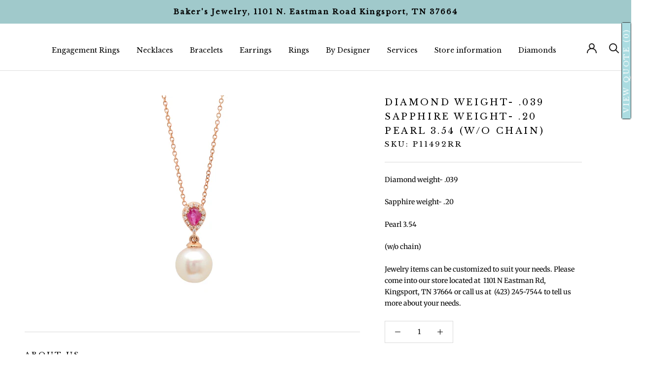

--- FILE ---
content_type: text/html; charset=utf-8
request_url: https://bakersjewelrytn.com/products/dm-kordansky-diamond-weight-039-sapphire-weight-20-pearl-3-54-w-o-chain
body_size: 54287
content:
<!doctype html>

<html class="no-js" lang="en">
  <head>
    <meta name="google-site-verification" content="LXQ6sCEokUzSxMGjswFhsB6ID7NyOd7FMilCKprnlpQ" />
    <meta charset="utf-8"> 
    <meta http-equiv="X-UA-Compatible" content="IE=edge,chrome=1">
    <meta name="viewport" content="width=device-width, initial-scale=1.0, height=device-height, minimum-scale=1.0, maximum-scale=1.0">
    <meta name="theme-color" content="">
    <meta name="google-site-verification" content="RRm6oTjKIrX1iCEE7SwVGTcanVNMKwi8OCwx5z2Vub8" />
 
<!-- Meta Pixel Base Code -->
<script>
!function(f,b,e,v,n,t,s)
{if(f.fbq)return;n=f.fbq=function(){n.callMethod?
n.callMethod.apply(n,arguments):n.queue.push(arguments)};
if(!f._fbq)f._fbq=n;n.push=n;n.loaded=!0;n.version='2.0';
n.queue=[];t=b.createElement(e);t.async=!0;
t.src='https://connect.facebook.net/en_US/fbevents.js';
s=b.getElementsByTagName(e)[0];
s.parentNode.insertBefore(t,s)}(window, document,'script');

fbq('init', '1043144384549223');
fbq('track', 'PageView');
</script>

<!-- Lead Event ONLY for ?view=thank-you -->
<script>
  document.addEventListener("DOMContentLoaded", function () {
    const params = new URLSearchParams(window.location.search);

    if (params.get("view") === "thank-you") {
      if (typeof fbq === "function") {
        fbq('track', 'Lead');
      }
    }
  });
</script>

<noscript>
  <img height="1" width="1" style="display:none"
  src="https://www.facebook.com/tr?id=1043144384549223&ev=PageView&noscript=1"/>
</noscript>


<!-- End Meta Pixel Code -->

    <title>
      Diamond weight- .039 Sapphire weight- .20 Pearl 3.54 (w/o chain) &ndash; Bakers Jewelry
    </title><meta name="description" content="DM KORDANSKY Diamond weight- .039 Sapphire weight- .20 Pearl 3.54 (w/o chain)"><link rel="canonical" href="https://bakersjewelrytn.com/products/dm-kordansky-diamond-weight-039-sapphire-weight-20-pearl-3-54-w-o-chain"><link rel="shortcut icon" href="//bakersjewelrytn.com/cdn/shop/files/android-chrome-192x192_96x.png?v=1760984491" type="image/png"><meta property="og:type" content="product">
  <meta property="og:title" content="Diamond weight- .039  Sapphire weight- .20  Pearl 3.54 (w/o chain)"><meta property="og:image" content="http://bakersjewelrytn.com/cdn/shop/products/P11492RR.jpg?v=1613436699">
    <meta property="og:image:secure_url" content="https://bakersjewelrytn.com/cdn/shop/products/P11492RR.jpg?v=1613436699">
    <meta property="og:image:width" content="1500">
    <meta property="og:image:height" content="1500"><meta property="product:price:amount" content="362.00">
  <meta property="product:price:currency" content="USD"><meta property="og:description" content="DM KORDANSKY Diamond weight- .039 Sapphire weight- .20 Pearl 3.54 (w/o chain)"><meta property="og:url" content="https://bakersjewelrytn.com/products/dm-kordansky-diamond-weight-039-sapphire-weight-20-pearl-3-54-w-o-chain">
<meta property="og:site_name" content="Bakers Jewelry"><meta name="twitter:card" content="summary"><meta name="twitter:title" content="Diamond weight- .039  Sapphire weight- .20  Pearl 3.54 (w/o chain)">
  <meta name="twitter:description" content="Diamond weight- .039
Sapphire weight- .20
Pearl 3.54
(w/o chain)
Jewelry items can be customized to suit your needs. Please come into our store located at  1101 N Eastman Rd, Kingsport, TN 37664 or call us at  (423) 245-7544 to tell us more about your needs. ">
  <meta name="twitter:image" content="https://bakersjewelrytn.com/cdn/shop/products/P11492RR_600x600_crop_center.jpg?v=1613436699">
    <style>
  @font-face {
  font-family: "Libre Baskerville";
  font-weight: 400;
  font-style: normal;
  font-display: fallback;
  src: url("//bakersjewelrytn.com/cdn/fonts/libre_baskerville/librebaskerville_n4.2ec9ee517e3ce28d5f1e6c6e75efd8a97e59c189.woff2") format("woff2"),
       url("//bakersjewelrytn.com/cdn/fonts/libre_baskerville/librebaskerville_n4.323789551b85098885c8eccedfb1bd8f25f56007.woff") format("woff");
}

  @font-face {
  font-family: Merriweather;
  font-weight: 400;
  font-style: normal;
  font-display: fallback;
  src: url("//bakersjewelrytn.com/cdn/fonts/merriweather/merriweather_n4.349a72bc63b970a8b7f00dc33f5bda2ec52f79cc.woff2") format("woff2"),
       url("//bakersjewelrytn.com/cdn/fonts/merriweather/merriweather_n4.5a396c75a89c25b516c9d3cb026490795288d821.woff") format("woff");
}


  @font-face {
  font-family: Merriweather;
  font-weight: 700;
  font-style: normal;
  font-display: fallback;
  src: url("//bakersjewelrytn.com/cdn/fonts/merriweather/merriweather_n7.19270b7a7a551caaabc4ca9d96160fde1ff78390.woff2") format("woff2"),
       url("//bakersjewelrytn.com/cdn/fonts/merriweather/merriweather_n7.cd38b457ece1a89976a4da2d642ece091dc8235f.woff") format("woff");
}

  @font-face {
  font-family: Merriweather;
  font-weight: 400;
  font-style: italic;
  font-display: fallback;
  src: url("//bakersjewelrytn.com/cdn/fonts/merriweather/merriweather_i4.f5b9cf70acd5cd4d838a0ca60bf8178b62cb1301.woff2") format("woff2"),
       url("//bakersjewelrytn.com/cdn/fonts/merriweather/merriweather_i4.946cfa27ccfc2ba1850f3e8d4115a49e1be34578.woff") format("woff");
}

  @font-face {
  font-family: Merriweather;
  font-weight: 700;
  font-style: italic;
  font-display: fallback;
  src: url("//bakersjewelrytn.com/cdn/fonts/merriweather/merriweather_i7.f0c0f7ed3a3954dab58b704b14a01616fb5b0c9b.woff2") format("woff2"),
       url("//bakersjewelrytn.com/cdn/fonts/merriweather/merriweather_i7.0563ab59ca3ecf64e1fcde02f520f39dcec40efd.woff") format("woff");
}


  :root {
    --heading-font-family : "Libre Baskerville", serif;
    --heading-font-weight : 400;
    --heading-font-style  : normal;

    --text-font-family : Merriweather, serif;
    --text-font-weight : 400;
    --text-font-style  : normal;

    --base-text-font-size   : 14px;
    --default-text-font-size: 14px;--background          : #ffffff;
    --background-rgb      : 255, 255, 255;
    --light-background    : #ffffff;
    --light-background-rgb: 255, 255, 255;
    --heading-color       : #000000;
    --text-color          : #000000;
    --text-color-rgb      : 0, 0, 0;
    --text-color-light    : #000000;
    --text-color-light-rgb: 0, 0, 0;
    --link-color          : #abdce1;
    --link-color-rgb      : 171, 220, 225;
    --border-color        : #d9d9d9;
    --border-color-rgb    : 217, 217, 217;

    --button-background    : #abdce1;
    --button-background-rgb: 171, 220, 225;
    --button-text-color    : #000000;

    --header-background       : #ffffff;
    --header-heading-color    : #1c1b1b;
    --header-light-text-color : #000000;
    --header-border-color     : #dddddd;

    --footer-background    : #000000;
    --footer-text-color    : #ffffff;
    --footer-heading-color : rgba(0,0,0,0);
    --footer-border-color  : #262626;

    --navigation-background      : #000000;
    --navigation-background-rgb  : 0, 0, 0;
    --navigation-text-color      : #ffffff;
    --navigation-text-color-light: rgba(255, 255, 255, 0.5);
    --navigation-border-color    : rgba(255, 255, 255, 0.25);

    --newsletter-popup-background     : #1c1b1b;
    --newsletter-popup-text-color     : #ffffff;
    --newsletter-popup-text-color-rgb : 255, 255, 255;

    --secondary-elements-background       : #1c1b1b;
    --secondary-elements-background-rgb   : 28, 27, 27;
    --secondary-elements-text-color       : #ffffff;
    --secondary-elements-text-color-light : rgba(255, 255, 255, 0.5);
    --secondary-elements-border-color     : rgba(255, 255, 255, 0.25);

    --product-sale-price-color    : #1c1b1b;
    --product-sale-price-color-rgb: 28, 27, 27;

    /* Products */

    --horizontal-spacing-four-products-per-row: 60px;
        --horizontal-spacing-two-products-per-row : 60px;

    --vertical-spacing-four-products-per-row: 60px;
        --vertical-spacing-two-products-per-row : 75px;

    /* Animation */
    --drawer-transition-timing: cubic-bezier(0.645, 0.045, 0.355, 1);
    --header-base-height: 80px; /* We set a default for browsers that do not support CSS variables */

    /* Cursors */
    --cursor-zoom-in-svg    : url(//bakersjewelrytn.com/cdn/shop/t/8/assets/cursor-zoom-in.svg?v=100326362725928540331627489273);
    --cursor-zoom-in-2x-svg : url(//bakersjewelrytn.com/cdn/shop/t/8/assets/cursor-zoom-in-2x.svg?v=71919207650934979201627489273);
  }
</style>

<script>
  // IE11 does not have support for CSS variables, so we have to polyfill them
  if (!(((window || {}).CSS || {}).supports && window.CSS.supports('(--a: 0)'))) {
    const script = document.createElement('script');
    script.type = 'text/javascript';
    script.src = 'https://cdn.jsdelivr.net/npm/css-vars-ponyfill@2';
    script.onload = function() {
      cssVars({});
    };

    document.getElementsByTagName('head')[0].appendChild(script);
  }
</script>

    <script>window.performance && window.performance.mark && window.performance.mark('shopify.content_for_header.start');</script><meta name="google-site-verification" content="1ZGBiiNfkyP3RitGwbPWE1V1dYqyVJwmDV42hJp1HTY">
<meta name="google-site-verification" content="LXQ6sCEokUzSxMGjswFhsB6ID7NyOd7FMilCKprnlpQ">
<meta name="facebook-domain-verification" content="x5kioo6wz5j53rks0djnqaus1gyhoz">
<meta name="facebook-domain-verification" content="0iv4h2u1qimjo0xi0tw9mvc3czozc3">
<meta name="facebook-domain-verification" content="w7f3hmej7j0djeklud3p0hd4s8zxfi">
<meta id="shopify-digital-wallet" name="shopify-digital-wallet" content="/51434684595/digital_wallets/dialog">
<meta name="shopify-checkout-api-token" content="260f9eb5dac3a1c13dcb542fb948d61a">
<meta id="in-context-paypal-metadata" data-shop-id="51434684595" data-venmo-supported="false" data-environment="production" data-locale="en_US" data-paypal-v4="true" data-currency="USD">
<link rel="alternate" type="application/json+oembed" href="https://bakersjewelrytn.com/products/dm-kordansky-diamond-weight-039-sapphire-weight-20-pearl-3-54-w-o-chain.oembed">
<script async="async" src="/checkouts/internal/preloads.js?locale=en-US"></script>
<link rel="preconnect" href="https://shop.app" crossorigin="anonymous">
<script async="async" src="https://shop.app/checkouts/internal/preloads.js?locale=en-US&shop_id=51434684595" crossorigin="anonymous"></script>
<script id="apple-pay-shop-capabilities" type="application/json">{"shopId":51434684595,"countryCode":"US","currencyCode":"USD","merchantCapabilities":["supports3DS"],"merchantId":"gid:\/\/shopify\/Shop\/51434684595","merchantName":"Bakers Jewelry","requiredBillingContactFields":["postalAddress","email"],"requiredShippingContactFields":["postalAddress","email"],"shippingType":"shipping","supportedNetworks":["visa","masterCard","amex","discover","elo","jcb"],"total":{"type":"pending","label":"Bakers Jewelry","amount":"1.00"},"shopifyPaymentsEnabled":true,"supportsSubscriptions":true}</script>
<script id="shopify-features" type="application/json">{"accessToken":"260f9eb5dac3a1c13dcb542fb948d61a","betas":["rich-media-storefront-analytics"],"domain":"bakersjewelrytn.com","predictiveSearch":true,"shopId":51434684595,"locale":"en"}</script>
<script>var Shopify = Shopify || {};
Shopify.shop = "bakersjewelry.myshopify.com";
Shopify.locale = "en";
Shopify.currency = {"active":"USD","rate":"1.0"};
Shopify.country = "US";
Shopify.theme = {"name":"[Boost Commerce] Live theme with filter \u0026 search 1","id":123669184691,"schema_name":"Prestige","schema_version":"4.12.2","theme_store_id":null,"role":"main"};
Shopify.theme.handle = "null";
Shopify.theme.style = {"id":null,"handle":null};
Shopify.cdnHost = "bakersjewelrytn.com/cdn";
Shopify.routes = Shopify.routes || {};
Shopify.routes.root = "/";</script>
<script type="module">!function(o){(o.Shopify=o.Shopify||{}).modules=!0}(window);</script>
<script>!function(o){function n(){var o=[];function n(){o.push(Array.prototype.slice.apply(arguments))}return n.q=o,n}var t=o.Shopify=o.Shopify||{};t.loadFeatures=n(),t.autoloadFeatures=n()}(window);</script>
<script>
  window.ShopifyPay = window.ShopifyPay || {};
  window.ShopifyPay.apiHost = "shop.app\/pay";
  window.ShopifyPay.redirectState = null;
</script>
<script id="shop-js-analytics" type="application/json">{"pageType":"product"}</script>
<script defer="defer" async type="module" src="//bakersjewelrytn.com/cdn/shopifycloud/shop-js/modules/v2/client.init-shop-cart-sync_C5BV16lS.en.esm.js"></script>
<script defer="defer" async type="module" src="//bakersjewelrytn.com/cdn/shopifycloud/shop-js/modules/v2/chunk.common_CygWptCX.esm.js"></script>
<script type="module">
  await import("//bakersjewelrytn.com/cdn/shopifycloud/shop-js/modules/v2/client.init-shop-cart-sync_C5BV16lS.en.esm.js");
await import("//bakersjewelrytn.com/cdn/shopifycloud/shop-js/modules/v2/chunk.common_CygWptCX.esm.js");

  window.Shopify.SignInWithShop?.initShopCartSync?.({"fedCMEnabled":true,"windoidEnabled":true});

</script>
<script>
  window.Shopify = window.Shopify || {};
  if (!window.Shopify.featureAssets) window.Shopify.featureAssets = {};
  window.Shopify.featureAssets['shop-js'] = {"shop-cart-sync":["modules/v2/client.shop-cart-sync_ZFArdW7E.en.esm.js","modules/v2/chunk.common_CygWptCX.esm.js"],"init-fed-cm":["modules/v2/client.init-fed-cm_CmiC4vf6.en.esm.js","modules/v2/chunk.common_CygWptCX.esm.js"],"shop-button":["modules/v2/client.shop-button_tlx5R9nI.en.esm.js","modules/v2/chunk.common_CygWptCX.esm.js"],"shop-cash-offers":["modules/v2/client.shop-cash-offers_DOA2yAJr.en.esm.js","modules/v2/chunk.common_CygWptCX.esm.js","modules/v2/chunk.modal_D71HUcav.esm.js"],"init-windoid":["modules/v2/client.init-windoid_sURxWdc1.en.esm.js","modules/v2/chunk.common_CygWptCX.esm.js"],"shop-toast-manager":["modules/v2/client.shop-toast-manager_ClPi3nE9.en.esm.js","modules/v2/chunk.common_CygWptCX.esm.js"],"init-shop-email-lookup-coordinator":["modules/v2/client.init-shop-email-lookup-coordinator_B8hsDcYM.en.esm.js","modules/v2/chunk.common_CygWptCX.esm.js"],"init-shop-cart-sync":["modules/v2/client.init-shop-cart-sync_C5BV16lS.en.esm.js","modules/v2/chunk.common_CygWptCX.esm.js"],"avatar":["modules/v2/client.avatar_BTnouDA3.en.esm.js"],"pay-button":["modules/v2/client.pay-button_FdsNuTd3.en.esm.js","modules/v2/chunk.common_CygWptCX.esm.js"],"init-customer-accounts":["modules/v2/client.init-customer-accounts_DxDtT_ad.en.esm.js","modules/v2/client.shop-login-button_C5VAVYt1.en.esm.js","modules/v2/chunk.common_CygWptCX.esm.js","modules/v2/chunk.modal_D71HUcav.esm.js"],"init-shop-for-new-customer-accounts":["modules/v2/client.init-shop-for-new-customer-accounts_ChsxoAhi.en.esm.js","modules/v2/client.shop-login-button_C5VAVYt1.en.esm.js","modules/v2/chunk.common_CygWptCX.esm.js","modules/v2/chunk.modal_D71HUcav.esm.js"],"shop-login-button":["modules/v2/client.shop-login-button_C5VAVYt1.en.esm.js","modules/v2/chunk.common_CygWptCX.esm.js","modules/v2/chunk.modal_D71HUcav.esm.js"],"init-customer-accounts-sign-up":["modules/v2/client.init-customer-accounts-sign-up_CPSyQ0Tj.en.esm.js","modules/v2/client.shop-login-button_C5VAVYt1.en.esm.js","modules/v2/chunk.common_CygWptCX.esm.js","modules/v2/chunk.modal_D71HUcav.esm.js"],"shop-follow-button":["modules/v2/client.shop-follow-button_Cva4Ekp9.en.esm.js","modules/v2/chunk.common_CygWptCX.esm.js","modules/v2/chunk.modal_D71HUcav.esm.js"],"checkout-modal":["modules/v2/client.checkout-modal_BPM8l0SH.en.esm.js","modules/v2/chunk.common_CygWptCX.esm.js","modules/v2/chunk.modal_D71HUcav.esm.js"],"lead-capture":["modules/v2/client.lead-capture_Bi8yE_yS.en.esm.js","modules/v2/chunk.common_CygWptCX.esm.js","modules/v2/chunk.modal_D71HUcav.esm.js"],"shop-login":["modules/v2/client.shop-login_D6lNrXab.en.esm.js","modules/v2/chunk.common_CygWptCX.esm.js","modules/v2/chunk.modal_D71HUcav.esm.js"],"payment-terms":["modules/v2/client.payment-terms_CZxnsJam.en.esm.js","modules/v2/chunk.common_CygWptCX.esm.js","modules/v2/chunk.modal_D71HUcav.esm.js"]};
</script>
<script>(function() {
  var isLoaded = false;
  function asyncLoad() {
    if (isLoaded) return;
    isLoaded = true;
    var urls = ["https:\/\/d23dclunsivw3h.cloudfront.net\/redirect-app.js?shop=bakersjewelry.myshopify.com","https:\/\/cdn.grw.reputon.com\/assets\/widget.js?shop=bakersjewelry.myshopify.com"];
    for (var i = 0; i < urls.length; i++) {
      var s = document.createElement('script');
      s.type = 'text/javascript';
      s.async = true;
      s.src = urls[i];
      var x = document.getElementsByTagName('script')[0];
      x.parentNode.insertBefore(s, x);
    }
  };
  if(window.attachEvent) {
    window.attachEvent('onload', asyncLoad);
  } else {
    window.addEventListener('load', asyncLoad, false);
  }
})();</script>
<script id="__st">var __st={"a":51434684595,"offset":-18000,"reqid":"f404bc5e-3f8f-4423-9989-00796f1e9f72-1768747441","pageurl":"bakersjewelrytn.com\/products\/dm-kordansky-diamond-weight-039-sapphire-weight-20-pearl-3-54-w-o-chain","u":"62fb43a43e9d","p":"product","rtyp":"product","rid":6248033452211};</script>
<script>window.ShopifyPaypalV4VisibilityTracking = true;</script>
<script id="captcha-bootstrap">!function(){'use strict';const t='contact',e='account',n='new_comment',o=[[t,t],['blogs',n],['comments',n],[t,'customer']],c=[[e,'customer_login'],[e,'guest_login'],[e,'recover_customer_password'],[e,'create_customer']],r=t=>t.map((([t,e])=>`form[action*='/${t}']:not([data-nocaptcha='true']) input[name='form_type'][value='${e}']`)).join(','),a=t=>()=>t?[...document.querySelectorAll(t)].map((t=>t.form)):[];function s(){const t=[...o],e=r(t);return a(e)}const i='password',u='form_key',d=['recaptcha-v3-token','g-recaptcha-response','h-captcha-response',i],f=()=>{try{return window.sessionStorage}catch{return}},m='__shopify_v',_=t=>t.elements[u];function p(t,e,n=!1){try{const o=window.sessionStorage,c=JSON.parse(o.getItem(e)),{data:r}=function(t){const{data:e,action:n}=t;return t[m]||n?{data:e,action:n}:{data:t,action:n}}(c);for(const[e,n]of Object.entries(r))t.elements[e]&&(t.elements[e].value=n);n&&o.removeItem(e)}catch(o){console.error('form repopulation failed',{error:o})}}const l='form_type',E='cptcha';function T(t){t.dataset[E]=!0}const w=window,h=w.document,L='Shopify',v='ce_forms',y='captcha';let A=!1;((t,e)=>{const n=(g='f06e6c50-85a8-45c8-87d0-21a2b65856fe',I='https://cdn.shopify.com/shopifycloud/storefront-forms-hcaptcha/ce_storefront_forms_captcha_hcaptcha.v1.5.2.iife.js',D={infoText:'Protected by hCaptcha',privacyText:'Privacy',termsText:'Terms'},(t,e,n)=>{const o=w[L][v],c=o.bindForm;if(c)return c(t,g,e,D).then(n);var r;o.q.push([[t,g,e,D],n]),r=I,A||(h.body.append(Object.assign(h.createElement('script'),{id:'captcha-provider',async:!0,src:r})),A=!0)});var g,I,D;w[L]=w[L]||{},w[L][v]=w[L][v]||{},w[L][v].q=[],w[L][y]=w[L][y]||{},w[L][y].protect=function(t,e){n(t,void 0,e),T(t)},Object.freeze(w[L][y]),function(t,e,n,w,h,L){const[v,y,A,g]=function(t,e,n){const i=e?o:[],u=t?c:[],d=[...i,...u],f=r(d),m=r(i),_=r(d.filter((([t,e])=>n.includes(e))));return[a(f),a(m),a(_),s()]}(w,h,L),I=t=>{const e=t.target;return e instanceof HTMLFormElement?e:e&&e.form},D=t=>v().includes(t);t.addEventListener('submit',(t=>{const e=I(t);if(!e)return;const n=D(e)&&!e.dataset.hcaptchaBound&&!e.dataset.recaptchaBound,o=_(e),c=g().includes(e)&&(!o||!o.value);(n||c)&&t.preventDefault(),c&&!n&&(function(t){try{if(!f())return;!function(t){const e=f();if(!e)return;const n=_(t);if(!n)return;const o=n.value;o&&e.removeItem(o)}(t);const e=Array.from(Array(32),(()=>Math.random().toString(36)[2])).join('');!function(t,e){_(t)||t.append(Object.assign(document.createElement('input'),{type:'hidden',name:u})),t.elements[u].value=e}(t,e),function(t,e){const n=f();if(!n)return;const o=[...t.querySelectorAll(`input[type='${i}']`)].map((({name:t})=>t)),c=[...d,...o],r={};for(const[a,s]of new FormData(t).entries())c.includes(a)||(r[a]=s);n.setItem(e,JSON.stringify({[m]:1,action:t.action,data:r}))}(t,e)}catch(e){console.error('failed to persist form',e)}}(e),e.submit())}));const S=(t,e)=>{t&&!t.dataset[E]&&(n(t,e.some((e=>e===t))),T(t))};for(const o of['focusin','change'])t.addEventListener(o,(t=>{const e=I(t);D(e)&&S(e,y())}));const B=e.get('form_key'),M=e.get(l),P=B&&M;t.addEventListener('DOMContentLoaded',(()=>{const t=y();if(P)for(const e of t)e.elements[l].value===M&&p(e,B);[...new Set([...A(),...v().filter((t=>'true'===t.dataset.shopifyCaptcha))])].forEach((e=>S(e,t)))}))}(h,new URLSearchParams(w.location.search),n,t,e,['guest_login'])})(!0,!0)}();</script>
<script integrity="sha256-4kQ18oKyAcykRKYeNunJcIwy7WH5gtpwJnB7kiuLZ1E=" data-source-attribution="shopify.loadfeatures" defer="defer" src="//bakersjewelrytn.com/cdn/shopifycloud/storefront/assets/storefront/load_feature-a0a9edcb.js" crossorigin="anonymous"></script>
<script crossorigin="anonymous" defer="defer" src="//bakersjewelrytn.com/cdn/shopifycloud/storefront/assets/shopify_pay/storefront-65b4c6d7.js?v=20250812"></script>
<script data-source-attribution="shopify.dynamic_checkout.dynamic.init">var Shopify=Shopify||{};Shopify.PaymentButton=Shopify.PaymentButton||{isStorefrontPortableWallets:!0,init:function(){window.Shopify.PaymentButton.init=function(){};var t=document.createElement("script");t.src="https://bakersjewelrytn.com/cdn/shopifycloud/portable-wallets/latest/portable-wallets.en.js",t.type="module",document.head.appendChild(t)}};
</script>
<script data-source-attribution="shopify.dynamic_checkout.buyer_consent">
  function portableWalletsHideBuyerConsent(e){var t=document.getElementById("shopify-buyer-consent"),n=document.getElementById("shopify-subscription-policy-button");t&&n&&(t.classList.add("hidden"),t.setAttribute("aria-hidden","true"),n.removeEventListener("click",e))}function portableWalletsShowBuyerConsent(e){var t=document.getElementById("shopify-buyer-consent"),n=document.getElementById("shopify-subscription-policy-button");t&&n&&(t.classList.remove("hidden"),t.removeAttribute("aria-hidden"),n.addEventListener("click",e))}window.Shopify?.PaymentButton&&(window.Shopify.PaymentButton.hideBuyerConsent=portableWalletsHideBuyerConsent,window.Shopify.PaymentButton.showBuyerConsent=portableWalletsShowBuyerConsent);
</script>
<script>
  function portableWalletsCleanup(e){e&&e.src&&console.error("Failed to load portable wallets script "+e.src);var t=document.querySelectorAll("shopify-accelerated-checkout .shopify-payment-button__skeleton, shopify-accelerated-checkout-cart .wallet-cart-button__skeleton"),e=document.getElementById("shopify-buyer-consent");for(let e=0;e<t.length;e++)t[e].remove();e&&e.remove()}function portableWalletsNotLoadedAsModule(e){e instanceof ErrorEvent&&"string"==typeof e.message&&e.message.includes("import.meta")&&"string"==typeof e.filename&&e.filename.includes("portable-wallets")&&(window.removeEventListener("error",portableWalletsNotLoadedAsModule),window.Shopify.PaymentButton.failedToLoad=e,"loading"===document.readyState?document.addEventListener("DOMContentLoaded",window.Shopify.PaymentButton.init):window.Shopify.PaymentButton.init())}window.addEventListener("error",portableWalletsNotLoadedAsModule);
</script>

<script type="module" src="https://bakersjewelrytn.com/cdn/shopifycloud/portable-wallets/latest/portable-wallets.en.js" onError="portableWalletsCleanup(this)" crossorigin="anonymous"></script>
<script nomodule>
  document.addEventListener("DOMContentLoaded", portableWalletsCleanup);
</script>

<link id="shopify-accelerated-checkout-styles" rel="stylesheet" media="screen" href="https://bakersjewelrytn.com/cdn/shopifycloud/portable-wallets/latest/accelerated-checkout-backwards-compat.css" crossorigin="anonymous">
<style id="shopify-accelerated-checkout-cart">
        #shopify-buyer-consent {
  margin-top: 1em;
  display: inline-block;
  width: 100%;
}

#shopify-buyer-consent.hidden {
  display: none;
}

#shopify-subscription-policy-button {
  background: none;
  border: none;
  padding: 0;
  text-decoration: underline;
  font-size: inherit;
  cursor: pointer;
}

#shopify-subscription-policy-button::before {
  box-shadow: none;
}

      </style>

<script>window.performance && window.performance.mark && window.performance.mark('shopify.content_for_header.end');</script><link rel="stylesheet" href="//bakersjewelrytn.com/cdn/shop/t/8/assets/theme.css?v=149106066832132648861635183842">

    <script>// This allows to expose several variables to the global scope, to be used in scripts
      window.theme = {
        pageType: "product",
        moneyFormat: "${{amount}}",
        moneyWithCurrencyFormat: "${{amount}} USD",
        productImageSize: "natural",
        searchMode: "product",
        showPageTransition: false,
        showElementStaggering: true,
        showImageZooming: true
      };

      window.routes = {
        rootUrl: "\/",
        rootUrlWithoutSlash: '',
        cartUrl: "\/cart",
        cartAddUrl: "\/cart\/add",
        cartChangeUrl: "\/cart\/change",
        searchUrl: "\/search",
        productRecommendationsUrl: "\/recommendations\/products"
      };

      window.languages = {
        cartAddNote: "Add Order Note",
        cartEditNote: "Edit Order Note",
        productImageLoadingError: "This image could not be loaded. Please try to reload the page.",
        productFormAddToCart: "Add to cart",
        productFormUnavailable: "Unavailable",
        productFormSoldOut: "Sold Out",
        shippingEstimatorOneResult: "1 option available:",
        shippingEstimatorMoreResults: "{{count}} options available:",
        shippingEstimatorNoResults: "No shipping could be found"
      };

      window.lazySizesConfig = {
        loadHidden: false,
        hFac: 0.5,
        expFactor: 2,
        ricTimeout: 150,
        lazyClass: 'Image--lazyLoad',
        loadingClass: 'Image--lazyLoading',
        loadedClass: 'Image--lazyLoaded'
      };

      document.documentElement.className = document.documentElement.className.replace('no-js', 'js');
      document.documentElement.style.setProperty('--window-height', window.innerHeight + 'px');

      // We do a quick detection of some features (we could use Modernizr but for so little...)
      (function() {
        document.documentElement.className += ((window.CSS && window.CSS.supports('(position: sticky) or (position: -webkit-sticky)')) ? ' supports-sticky' : ' no-supports-sticky');
        document.documentElement.className += (window.matchMedia('(-moz-touch-enabled: 1), (hover: none)')).matches ? ' no-supports-hover' : ' supports-hover';
      }());
    </script>

    <script src="//bakersjewelrytn.com/cdn/shop/t/8/assets/lazysizes.min.js?v=174358363404432586981622569893" async></script><script src="https://polyfill-fastly.net/v3/polyfill.min.js?unknown=polyfill&features=fetch,Element.prototype.closest,Element.prototype.remove,Element.prototype.classList,Array.prototype.includes,Array.prototype.fill,Object.assign,CustomEvent,IntersectionObserver,IntersectionObserverEntry,URL" defer></script>
    <script src="//bakersjewelrytn.com/cdn/shop/t/8/assets/libs.min.js?v=26178543184394469741622569894" defer></script>
    <script src="//bakersjewelrytn.com/cdn/shop/t/8/assets/theme.min.js?v=3211174084529572291622569933" defer></script>
    <script src="//bakersjewelrytn.com/cdn/shop/t/8/assets/custom.js?v=183944157590872491501622569892" defer></script>

    <script>
      (function () {
        window.onpageshow = function() {
          if (window.theme.showPageTransition) {
            var pageTransition = document.querySelector('.PageTransition');

            if (pageTransition) {
              pageTransition.style.visibility = 'visible';
              pageTransition.style.opacity = '0';
            }
          }

          // When the page is loaded from the cache, we have to reload the cart content
          document.documentElement.dispatchEvent(new CustomEvent('cart:refresh', {
            bubbles: true
          }));
        };
      })();
    </script>

    
  <script type="application/ld+json">
  {
    "@context": "http://schema.org",
    "@type": "Product",
    "offers": [{
          "@type": "Offer",
          "name": "Default Title",
          "availability":"https://schema.org/InStock",
          "price": 362.0,
          "priceCurrency": "USD",
          "priceValidUntil": "2026-01-28","sku": "P11492RR","url": "/products/dm-kordansky-diamond-weight-039-sapphire-weight-20-pearl-3-54-w-o-chain?variant=38228972732595"
        }
],
    "brand": {
      "name": "DM KORDANSKY"
    },
    "name": "Diamond weight- .039  Sapphire weight- .20  Pearl 3.54 (w\/o chain)",
    "description": "Diamond weight- .039\nSapphire weight- .20\nPearl 3.54\n(w\/o chain)\nJewelry items can be customized to suit your needs. Please come into our store located at  1101 N Eastman Rd, Kingsport, TN 37664 or call us at  (423) 245-7544 to tell us more about your needs. ",
    "category": "Necklace",
    "url": "/products/dm-kordansky-diamond-weight-039-sapphire-weight-20-pearl-3-54-w-o-chain",
    "sku": "P11492RR",
    "image": {
      "@type": "ImageObject",
      "url": "https://bakersjewelrytn.com/cdn/shop/products/P11492RR_1024x.jpg?v=1613436699",
      "image": "https://bakersjewelrytn.com/cdn/shop/products/P11492RR_1024x.jpg?v=1613436699",
      "name": "Diamond weight- .039  Sapphire weight- .20  Pearl 3.54 (w\/o chain)",
      "width": "1024",
      "height": "1024"
    }
  }
  </script>



  <script type="application/ld+json">
  {
    "@context": "http://schema.org",
    "@type": "BreadcrumbList",
  "itemListElement": [{
      "@type": "ListItem",
      "position": 1,
      "name": "Translation missing: en.general.breadcrumb.home",
      "item": "https://bakersjewelrytn.com"
    },{
          "@type": "ListItem",
          "position": 2,
          "name": "Diamond weight- .039  Sapphire weight- .20  Pearl 3.54 (w\/o chain)",
          "item": "https://bakersjewelrytn.com/products/dm-kordansky-diamond-weight-039-sapphire-weight-20-pearl-3-54-w-o-chain"
        }]
  }
  </script>

    
  
  


 
    
<meta name="google-site-verification" content="1ZGBiiNfkyP3RitGwbPWE1V1dYqyVJwmDV42hJp1HTY" />
  
    
    
    <meta name="facebook-domain-verification" content="x5kioo6wz5j53rks0djnqaus1gyhoz" />
    
    <!-- Facebook Pixel Code -->
<script>
  !function(f,b,e,v,n,t,s)
  {if(f.fbq)return;n=f.fbq=function(){n.callMethod?
  n.callMethod.apply(n,arguments):n.queue.push(arguments)};
  if(!f._fbq)f._fbq=n;n.push=n;n.loaded=!0;n.version='2.0';
  n.queue=[];t=b.createElement(e);t.async=!0;
  t.src=v;s=b.getElementsByTagName(e)[0];
  s.parentNode.insertBefore(t,s)}(window, document,'script',
  'https://connect.facebook.net/en_US/fbevents.js');
  fbq('init', '522129759162476');
  fbq('track', 'PageView');
</script>
<noscript><img height="1" width="1" style="display:none"
  src="https://www.facebook.com/tr?id=522129759162476&ev=PageView&noscript=1"
/></noscript>
<!-- End Facebook Pixel Code -->
    
    <!-- Hotjar Tracking Code for https://bakersjewelrytn.com -->
<script>
    (function(h,o,t,j,a,r){
        h.hj=h.hj||function(){(h.hj.q=h.hj.q||[]).push(arguments)};
        h._hjSettings={hjid:2426518,hjsv:6};
        a=o.getElementsByTagName('head')[0];
        r=o.createElement('script');r.async=1;
        r.src=t+h._hjSettings.hjid+j+h._hjSettings.hjsv;
        a.appendChild(r);
    })(window,document,'https://static.hotjar.com/c/hotjar-','.js?sv=');
</script>
    
    

<!--begin-boost-pfs-filter-css-->
  <link rel="preload stylesheet" href="//bakersjewelrytn.com/cdn/shop/t/8/assets/boost-pfs-instant-search.css?v=169989433812219567861622570056" as="style"><link href="//bakersjewelrytn.com/cdn/shop/t/8/assets/boost-pfs-custom.css?v=117110237701707647071622570062" rel="stylesheet" type="text/css" media="all" />

<!--end-boost-pfs-filter-css-->

   

  












  <!-- Meta Pixel Code -->
<script>
!function(f,b,e,v,n,t,s)
{if(f.fbq)return;n=f.fbq=function(){n.callMethod?
n.callMethod.apply(n,arguments):n.queue.push(arguments)};
if(!f._fbq)f._fbq=n;n.push=n;n.loaded=!0;n.version='2.0';
n.queue=[];t=b.createElement(e);t.async=!0;
t.src=v;s=b.getElementsByTagName(e)[0];
s.parentNode.insertBefore(t,s)}(window, document,'script',
' ');
fbq('init', '1043144384549223');
fbq('track', 'PageView');
</script>
<noscript><img height="1" width="1" style="display:none"
src=" "
/></noscript>
<!-- End Meta Pixel Code -->



<!-- Google tag (gtag.js) -->
<script async src="https://www.googletagmanager.com/gtag/js?id=AW-17630088588"></script>
<script>
window.dataLayer = window.dataLayer || [];
function gtag(){dataLayer.push(arguments);}
gtag('js', new Date());
gtag('config', 'AW-17630088588');
</script>



<!-- BEGIN app block: shopify://apps/o-request-a-quote/blocks/omgrfq_script/5f4ac0e6-8a57-4f3d-853e-0194eab86273 --><script
  id="omgrfq-script"
  type='text/javascript'
  data-type="custom">
    if ((typeof window.jQuery === 'undefined')) {<!-- BEGIN app snippet: omg-jquery -->
    (function(){"use strict";var C=document,D=window,st=C.documentElement,L=C.createElement.bind(C),ft=L("div"),q=L("table"),Mt=L("tbody"),ot=L("tr"),H=Array.isArray,S=Array.prototype,Dt=S.concat,U=S.filter,at=S.indexOf,ct=S.map,Bt=S.push,ht=S.slice,z=S.some,_t=S.splice,Pt=/^#(?:[\w-]|\\.|[^\x00-\xa0])*$/,Ht=/^\.(?:[\w-]|\\.|[^\x00-\xa0])*$/,$t=/<.+>/,jt=/^\w+$/;function J(t,n){var r=It(n);return!t||!r&&!A(n)&&!c(n)?[]:!r&&Ht.test(t)?n.getElementsByClassName(t.slice(1).replace(/\\/g,"")):!r&&jt.test(t)?n.getElementsByTagName(t):n.querySelectorAll(t)}var dt=function(){function t(n,r){if(n){if(Y(n))return n;var i=n;if(g(n)){var e=r||C;if(i=Pt.test(n)&&A(e)?e.getElementById(n.slice(1).replace(/\\/g,"")):$t.test(n)?yt(n):Y(e)?e.find(n):g(e)?o(e).find(n):J(n,e),!i)return}else if(O(n))return this.ready(n);(i.nodeType||i===D)&&(i=[i]),this.length=i.length;for(var s=0,f=this.length;s<f;s++)this[s]=i[s]}}return t.prototype.init=function(n,r){return new t(n,r)},t}(),u=dt.prototype,o=u.init;o.fn=o.prototype=u,u.length=0,u.splice=_t,typeof Symbol=="function"&&(u[Symbol.iterator]=S[Symbol.iterator]);function Y(t){return t instanceof dt}function B(t){return!!t&&t===t.window}function A(t){return!!t&&t.nodeType===9}function It(t){return!!t&&t.nodeType===11}function c(t){return!!t&&t.nodeType===1}function Ft(t){return!!t&&t.nodeType===3}function Wt(t){return typeof t=="boolean"}function O(t){return typeof t=="function"}function g(t){return typeof t=="string"}function v(t){return t===void 0}function P(t){return t===null}function lt(t){return!isNaN(parseFloat(t))&&isFinite(t)}function G(t){if(typeof t!="object"||t===null)return!1;var n=Object.getPrototypeOf(t);return n===null||n===Object.prototype}o.isWindow=B,o.isFunction=O,o.isArray=H,o.isNumeric=lt,o.isPlainObject=G;function d(t,n,r){if(r){for(var i=t.length;i--;)if(n.call(t[i],i,t[i])===!1)return t}else if(G(t))for(var e=Object.keys(t),i=0,s=e.length;i<s;i++){var f=e[i];if(n.call(t[f],f,t[f])===!1)return t}else for(var i=0,s=t.length;i<s;i++)if(n.call(t[i],i,t[i])===!1)return t;return t}o.each=d,u.each=function(t){return d(this,t)},u.empty=function(){return this.each(function(t,n){for(;n.firstChild;)n.removeChild(n.firstChild)})};var qt=/\S+/g;function j(t){return g(t)?t.match(qt)||[]:[]}u.toggleClass=function(t,n){var r=j(t),i=!v(n);return this.each(function(e,s){c(s)&&d(r,function(f,a){i?n?s.classList.add(a):s.classList.remove(a):s.classList.toggle(a)})})},u.addClass=function(t){return this.toggleClass(t,!0)},u.removeAttr=function(t){var n=j(t);return this.each(function(r,i){c(i)&&d(n,function(e,s){i.removeAttribute(s)})})};function Ut(t,n){if(t){if(g(t)){if(arguments.length<2){if(!this[0]||!c(this[0]))return;var r=this[0].getAttribute(t);return P(r)?void 0:r}return v(n)?this:P(n)?this.removeAttr(t):this.each(function(e,s){c(s)&&s.setAttribute(t,n)})}for(var i in t)this.attr(i,t[i]);return this}}u.attr=Ut,u.removeClass=function(t){return arguments.length?this.toggleClass(t,!1):this.attr("class","")},u.hasClass=function(t){return!!t&&z.call(this,function(n){return c(n)&&n.classList.contains(t)})},u.get=function(t){return v(t)?ht.call(this):(t=Number(t),this[t<0?t+this.length:t])},u.eq=function(t){return o(this.get(t))},u.first=function(){return this.eq(0)},u.last=function(){return this.eq(-1)};function zt(t){return v(t)?this.get().map(function(n){return c(n)||Ft(n)?n.textContent:""}).join(""):this.each(function(n,r){c(r)&&(r.textContent=t)})}u.text=zt;function T(t,n,r){if(c(t)){var i=D.getComputedStyle(t,null);return r?i.getPropertyValue(n)||void 0:i[n]||t.style[n]}}function E(t,n){return parseInt(T(t,n),10)||0}function gt(t,n){return E(t,"border".concat(n?"Left":"Top","Width"))+E(t,"padding".concat(n?"Left":"Top"))+E(t,"padding".concat(n?"Right":"Bottom"))+E(t,"border".concat(n?"Right":"Bottom","Width"))}var X={};function Jt(t){if(X[t])return X[t];var n=L(t);C.body.insertBefore(n,null);var r=T(n,"display");return C.body.removeChild(n),X[t]=r!=="none"?r:"block"}function vt(t){return T(t,"display")==="none"}function pt(t,n){var r=t&&(t.matches||t.webkitMatchesSelector||t.msMatchesSelector);return!!r&&!!n&&r.call(t,n)}function I(t){return g(t)?function(n,r){return pt(r,t)}:O(t)?t:Y(t)?function(n,r){return t.is(r)}:t?function(n,r){return r===t}:function(){return!1}}u.filter=function(t){var n=I(t);return o(U.call(this,function(r,i){return n.call(r,i,r)}))};function x(t,n){return n?t.filter(n):t}u.detach=function(t){return x(this,t).each(function(n,r){r.parentNode&&r.parentNode.removeChild(r)}),this};var Yt=/^\s*<(\w+)[^>]*>/,Gt=/^<(\w+)\s*\/?>(?:<\/\1>)?$/,mt={"*":ft,tr:Mt,td:ot,th:ot,thead:q,tbody:q,tfoot:q};function yt(t){if(!g(t))return[];if(Gt.test(t))return[L(RegExp.$1)];var n=Yt.test(t)&&RegExp.$1,r=mt[n]||mt["*"];return r.innerHTML=t,o(r.childNodes).detach().get()}o.parseHTML=yt,u.has=function(t){var n=g(t)?function(r,i){return J(t,i).length}:function(r,i){return i.contains(t)};return this.filter(n)},u.not=function(t){var n=I(t);return this.filter(function(r,i){return(!g(t)||c(i))&&!n.call(i,r,i)})};function R(t,n,r,i){for(var e=[],s=O(n),f=i&&I(i),a=0,y=t.length;a<y;a++)if(s){var h=n(t[a]);h.length&&Bt.apply(e,h)}else for(var p=t[a][n];p!=null&&!(i&&f(-1,p));)e.push(p),p=r?p[n]:null;return e}function bt(t){return t.multiple&&t.options?R(U.call(t.options,function(n){return n.selected&&!n.disabled&&!n.parentNode.disabled}),"value"):t.value||""}function Xt(t){return arguments.length?this.each(function(n,r){var i=r.multiple&&r.options;if(i||Ot.test(r.type)){var e=H(t)?ct.call(t,String):P(t)?[]:[String(t)];i?d(r.options,function(s,f){f.selected=e.indexOf(f.value)>=0},!0):r.checked=e.indexOf(r.value)>=0}else r.value=v(t)||P(t)?"":t}):this[0]&&bt(this[0])}u.val=Xt,u.is=function(t){var n=I(t);return z.call(this,function(r,i){return n.call(r,i,r)})},o.guid=1;function w(t){return t.length>1?U.call(t,function(n,r,i){return at.call(i,n)===r}):t}o.unique=w,u.add=function(t,n){return o(w(this.get().concat(o(t,n).get())))},u.children=function(t){return x(o(w(R(this,function(n){return n.children}))),t)},u.parent=function(t){return x(o(w(R(this,"parentNode"))),t)},u.index=function(t){var n=t?o(t)[0]:this[0],r=t?this:o(n).parent().children();return at.call(r,n)},u.closest=function(t){var n=this.filter(t);if(n.length)return n;var r=this.parent();return r.length?r.closest(t):n},u.siblings=function(t){return x(o(w(R(this,function(n){return o(n).parent().children().not(n)}))),t)},u.find=function(t){return o(w(R(this,function(n){return J(t,n)})))};var Kt=/^\s*<!(?:\[CDATA\[|--)|(?:\]\]|--)>\s*$/g,Qt=/^$|^module$|\/(java|ecma)script/i,Vt=["type","src","nonce","noModule"];function Zt(t,n){var r=o(t);r.filter("script").add(r.find("script")).each(function(i,e){if(Qt.test(e.type)&&st.contains(e)){var s=L("script");s.text=e.textContent.replace(Kt,""),d(Vt,function(f,a){e[a]&&(s[a]=e[a])}),n.head.insertBefore(s,null),n.head.removeChild(s)}})}function kt(t,n,r,i,e){i?t.insertBefore(n,r?t.firstChild:null):t.nodeName==="HTML"?t.parentNode.replaceChild(n,t):t.parentNode.insertBefore(n,r?t:t.nextSibling),e&&Zt(n,t.ownerDocument)}function N(t,n,r,i,e,s,f,a){return d(t,function(y,h){d(o(h),function(p,M){d(o(n),function(b,W){var rt=r?M:W,it=r?W:M,m=r?p:b;kt(rt,m?it.cloneNode(!0):it,i,e,!m)},a)},f)},s),n}u.after=function(){return N(arguments,this,!1,!1,!1,!0,!0)},u.append=function(){return N(arguments,this,!1,!1,!0)};function tn(t){if(!arguments.length)return this[0]&&this[0].innerHTML;if(v(t))return this;var n=/<script[\s>]/.test(t);return this.each(function(r,i){c(i)&&(n?o(i).empty().append(t):i.innerHTML=t)})}u.html=tn,u.appendTo=function(t){return N(arguments,this,!0,!1,!0)},u.wrapInner=function(t){return this.each(function(n,r){var i=o(r),e=i.contents();e.length?e.wrapAll(t):i.append(t)})},u.before=function(){return N(arguments,this,!1,!0)},u.wrapAll=function(t){for(var n=o(t),r=n[0];r.children.length;)r=r.firstElementChild;return this.first().before(n),this.appendTo(r)},u.wrap=function(t){return this.each(function(n,r){var i=o(t)[0];o(r).wrapAll(n?i.cloneNode(!0):i)})},u.insertAfter=function(t){return N(arguments,this,!0,!1,!1,!1,!1,!0)},u.insertBefore=function(t){return N(arguments,this,!0,!0)},u.prepend=function(){return N(arguments,this,!1,!0,!0,!0,!0)},u.prependTo=function(t){return N(arguments,this,!0,!0,!0,!1,!1,!0)},u.contents=function(){return o(w(R(this,function(t){return t.tagName==="IFRAME"?[t.contentDocument]:t.tagName==="TEMPLATE"?t.content.childNodes:t.childNodes})))},u.next=function(t,n,r){return x(o(w(R(this,"nextElementSibling",n,r))),t)},u.nextAll=function(t){return this.next(t,!0)},u.nextUntil=function(t,n){return this.next(n,!0,t)},u.parents=function(t,n){return x(o(w(R(this,"parentElement",!0,n))),t)},u.parentsUntil=function(t,n){return this.parents(n,t)},u.prev=function(t,n,r){return x(o(w(R(this,"previousElementSibling",n,r))),t)},u.prevAll=function(t){return this.prev(t,!0)},u.prevUntil=function(t,n){return this.prev(n,!0,t)},u.map=function(t){return o(Dt.apply([],ct.call(this,function(n,r){return t.call(n,r,n)})))},u.clone=function(){return this.map(function(t,n){return n.cloneNode(!0)})},u.offsetParent=function(){return this.map(function(t,n){for(var r=n.offsetParent;r&&T(r,"position")==="static";)r=r.offsetParent;return r||st})},u.slice=function(t,n){return o(ht.call(this,t,n))};var nn=/-([a-z])/g;function K(t){return t.replace(nn,function(n,r){return r.toUpperCase()})}u.ready=function(t){var n=function(){return setTimeout(t,0,o)};return C.readyState!=="loading"?n():C.addEventListener("DOMContentLoaded",n),this},u.unwrap=function(){return this.parent().each(function(t,n){if(n.tagName!=="BODY"){var r=o(n);r.replaceWith(r.children())}}),this},u.offset=function(){var t=this[0];if(t){var n=t.getBoundingClientRect();return{top:n.top+D.pageYOffset,left:n.left+D.pageXOffset}}},u.position=function(){var t=this[0];if(t){var n=T(t,"position")==="fixed",r=n?t.getBoundingClientRect():this.offset();if(!n){for(var i=t.ownerDocument,e=t.offsetParent||i.documentElement;(e===i.body||e===i.documentElement)&&T(e,"position")==="static";)e=e.parentNode;if(e!==t&&c(e)){var s=o(e).offset();r.top-=s.top+E(e,"borderTopWidth"),r.left-=s.left+E(e,"borderLeftWidth")}}return{top:r.top-E(t,"marginTop"),left:r.left-E(t,"marginLeft")}}};var Et={class:"className",contenteditable:"contentEditable",for:"htmlFor",readonly:"readOnly",maxlength:"maxLength",tabindex:"tabIndex",colspan:"colSpan",rowspan:"rowSpan",usemap:"useMap"};u.prop=function(t,n){if(t){if(g(t))return t=Et[t]||t,arguments.length<2?this[0]&&this[0][t]:this.each(function(i,e){e[t]=n});for(var r in t)this.prop(r,t[r]);return this}},u.removeProp=function(t){return this.each(function(n,r){delete r[Et[t]||t]})};var rn=/^--/;function Q(t){return rn.test(t)}var V={},en=ft.style,un=["webkit","moz","ms"];function sn(t,n){if(n===void 0&&(n=Q(t)),n)return t;if(!V[t]){var r=K(t),i="".concat(r[0].toUpperCase()).concat(r.slice(1)),e="".concat(r," ").concat(un.join("".concat(i," "))).concat(i).split(" ");d(e,function(s,f){if(f in en)return V[t]=f,!1})}return V[t]}var fn={animationIterationCount:!0,columnCount:!0,flexGrow:!0,flexShrink:!0,fontWeight:!0,gridArea:!0,gridColumn:!0,gridColumnEnd:!0,gridColumnStart:!0,gridRow:!0,gridRowEnd:!0,gridRowStart:!0,lineHeight:!0,opacity:!0,order:!0,orphans:!0,widows:!0,zIndex:!0};function wt(t,n,r){return r===void 0&&(r=Q(t)),!r&&!fn[t]&&lt(n)?"".concat(n,"px"):n}function on(t,n){if(g(t)){var r=Q(t);return t=sn(t,r),arguments.length<2?this[0]&&T(this[0],t,r):t?(n=wt(t,n,r),this.each(function(e,s){c(s)&&(r?s.style.setProperty(t,n):s.style[t]=n)})):this}for(var i in t)this.css(i,t[i]);return this}u.css=on;function Ct(t,n){try{return t(n)}catch{return n}}var an=/^\s+|\s+$/;function St(t,n){var r=t.dataset[n]||t.dataset[K(n)];return an.test(r)?r:Ct(JSON.parse,r)}function cn(t,n,r){r=Ct(JSON.stringify,r),t.dataset[K(n)]=r}function hn(t,n){if(!t){if(!this[0])return;var r={};for(var i in this[0].dataset)r[i]=St(this[0],i);return r}if(g(t))return arguments.length<2?this[0]&&St(this[0],t):v(n)?this:this.each(function(e,s){cn(s,t,n)});for(var i in t)this.data(i,t[i]);return this}u.data=hn;function Tt(t,n){var r=t.documentElement;return Math.max(t.body["scroll".concat(n)],r["scroll".concat(n)],t.body["offset".concat(n)],r["offset".concat(n)],r["client".concat(n)])}d([!0,!1],function(t,n){d(["Width","Height"],function(r,i){var e="".concat(n?"outer":"inner").concat(i);u[e]=function(s){if(this[0])return B(this[0])?n?this[0]["inner".concat(i)]:this[0].document.documentElement["client".concat(i)]:A(this[0])?Tt(this[0],i):this[0]["".concat(n?"offset":"client").concat(i)]+(s&&n?E(this[0],"margin".concat(r?"Top":"Left"))+E(this[0],"margin".concat(r?"Bottom":"Right")):0)}})}),d(["Width","Height"],function(t,n){var r=n.toLowerCase();u[r]=function(i){if(!this[0])return v(i)?void 0:this;if(!arguments.length)return B(this[0])?this[0].document.documentElement["client".concat(n)]:A(this[0])?Tt(this[0],n):this[0].getBoundingClientRect()[r]-gt(this[0],!t);var e=parseInt(i,10);return this.each(function(s,f){if(c(f)){var a=T(f,"boxSizing");f.style[r]=wt(r,e+(a==="border-box"?gt(f,!t):0))}})}});var Rt="___cd";u.toggle=function(t){return this.each(function(n,r){if(c(r)){var i=vt(r),e=v(t)?i:t;e?(r.style.display=r[Rt]||"",vt(r)&&(r.style.display=Jt(r.tagName))):i||(r[Rt]=T(r,"display"),r.style.display="none")}})},u.hide=function(){return this.toggle(!1)},u.show=function(){return this.toggle(!0)};var xt="___ce",Z=".",k={focus:"focusin",blur:"focusout"},Nt={mouseenter:"mouseover",mouseleave:"mouseout"},dn=/^(mouse|pointer|contextmenu|drag|drop|click|dblclick)/i;function tt(t){return Nt[t]||k[t]||t}function nt(t){var n=t.split(Z);return[n[0],n.slice(1).sort()]}u.trigger=function(t,n){if(g(t)){var r=nt(t),i=r[0],e=r[1],s=tt(i);if(!s)return this;var f=dn.test(s)?"MouseEvents":"HTMLEvents";t=C.createEvent(f),t.initEvent(s,!0,!0),t.namespace=e.join(Z),t.___ot=i}t.___td=n;var a=t.___ot in k;return this.each(function(y,h){a&&O(h[t.___ot])&&(h["___i".concat(t.type)]=!0,h[t.___ot](),h["___i".concat(t.type)]=!1),h.dispatchEvent(t)})};function Lt(t){return t[xt]=t[xt]||{}}function ln(t,n,r,i,e){var s=Lt(t);s[n]=s[n]||[],s[n].push([r,i,e]),t.addEventListener(n,e)}function At(t,n){return!n||!z.call(n,function(r){return t.indexOf(r)<0})}function F(t,n,r,i,e){var s=Lt(t);if(n)s[n]&&(s[n]=s[n].filter(function(f){var a=f[0],y=f[1],h=f[2];if(e&&h.guid!==e.guid||!At(a,r)||i&&i!==y)return!0;t.removeEventListener(n,h)}));else for(n in s)F(t,n,r,i,e)}u.off=function(t,n,r){var i=this;if(v(t))this.each(function(s,f){!c(f)&&!A(f)&&!B(f)||F(f)});else if(g(t))O(n)&&(r=n,n=""),d(j(t),function(s,f){var a=nt(f),y=a[0],h=a[1],p=tt(y);i.each(function(M,b){!c(b)&&!A(b)&&!B(b)||F(b,p,h,n,r)})});else for(var e in t)this.off(e,t[e]);return this},u.remove=function(t){return x(this,t).detach().off(),this},u.replaceWith=function(t){return this.before(t).remove()},u.replaceAll=function(t){return o(t).replaceWith(this),this};function gn(t,n,r,i,e){var s=this;if(!g(t)){for(var f in t)this.on(f,n,r,t[f],e);return this}return g(n)||(v(n)||P(n)?n="":v(r)?(r=n,n=""):(i=r,r=n,n="")),O(i)||(i=r,r=void 0),i?(d(j(t),function(a,y){var h=nt(y),p=h[0],M=h[1],b=tt(p),W=p in Nt,rt=p in k;b&&s.each(function(it,m){if(!(!c(m)&&!A(m)&&!B(m))){var et=function(l){if(l.target["___i".concat(l.type)])return l.stopImmediatePropagation();if(!(l.namespace&&!At(M,l.namespace.split(Z)))&&!(!n&&(rt&&(l.target!==m||l.___ot===b)||W&&l.relatedTarget&&m.contains(l.relatedTarget)))){var ut=m;if(n){for(var _=l.target;!pt(_,n);)if(_===m||(_=_.parentNode,!_))return;ut=_}Object.defineProperty(l,"currentTarget",{configurable:!0,get:function(){return ut}}),Object.defineProperty(l,"delegateTarget",{configurable:!0,get:function(){return m}}),Object.defineProperty(l,"data",{configurable:!0,get:function(){return r}});var bn=i.call(ut,l,l.___td);e&&F(m,b,M,n,et),bn===!1&&(l.preventDefault(),l.stopPropagation())}};et.guid=i.guid=i.guid||o.guid++,ln(m,b,M,n,et)}})}),this):this}u.on=gn;function vn(t,n,r,i){return this.on(t,n,r,i,!0)}u.one=vn;var pn=/\r?\n/g;function mn(t,n){return"&".concat(encodeURIComponent(t),"=").concat(encodeURIComponent(n.replace(pn,`\r
    `)))}var yn=/file|reset|submit|button|image/i,Ot=/radio|checkbox/i;u.serialize=function(){var t="";return this.each(function(n,r){d(r.elements||[r],function(i,e){if(!(e.disabled||!e.name||e.tagName==="FIELDSET"||yn.test(e.type)||Ot.test(e.type)&&!e.checked)){var s=bt(e);if(!v(s)){var f=H(s)?s:[s];d(f,function(a,y){t+=mn(e.name,y)})}}})}),t.slice(1)},typeof exports<"u"?module.exports=o:D.cash=o})();
<!-- END app snippet -->// app
        window.OMGJquery = window.cash
    } else {
        window.OMGJquery = window.jQuery
    }

    var OMGRFQConfigs = {};
    var omgrfq_productCollection = [];
    var OMGRFQ_localization = {
        language: {
            iso_code: "en",
            name: "English",
        }
    };
    window.OMGIsUsingMigrate = true;
    var countAppendPrice = 0
    let OMGRFQB2bSettings = {}<!-- BEGIN app snippet: omgrfq_classDefinePosition -->
function getElementsCollectionsPage() {
    const selectors = [
        ".grid__item--collection-template",
        ".grid--uniform .grid__item > .grid-product__content",
        ".card-list .card-list__column .card",
        ".grid-uniform .grid__item",
        ".grid-uniform .grid-item",
        ".collage-grid__row .grid-product",
        ".product-card .product-card__content",
        ".card-wrapper .card > .card__content",
        ".card-wrapper > .card-information",
        ".product__grid-item .product-wrap",
        ".productgrid--items .productgrid--item",
        ".product-block > .product-block__inner",
        ".list-item.product-list-item",
        ".product-block .block-inner",
        ".product-list--collection .product-item",
        "#main-collection-product-grid [class^='#column']",
        ".collection-grid .grid-product",
        '.grid--uniform .grid__item',
        '.main-content .grid .grid__item.four-fifths',
        '.ecom-collection__product-item',
        '.modal-content > .product--outer',
    ]

    return selectors.join(',')
}

function OMGQuotesPriceClass() {
    const selectors = [
        'product-price .price',
        '#productPrice-product-template',
        '.modal_price',
        '.product-form--price-wrapper',
        '.product-single__price',
        '.product_single_price',
        '.product-single__price-product-template',
        '.product-pricing',
        '.product__price-container',
        '.product--price',
        '.product-price',
        '.product-prices',
        '.product__price',
        '.price-box',
        '.price-container',
        '.price-list',
        '.product-detail .price-area',
        '.price_outer',
        '#product-price',
        '.price_range',
        '.detail-price',
        '.product-single__form-price',
        '.data-price-wrapper',
        ".priceProduct",
        "#ProductPrice",
        ".product-single__meta-list",
        ".product-single__prices",
        ".ProductMeta__PriceList",
        ".tt-price",
        '.single_product__price',
        '.pricearea',
        '.product-item-caption-price',
        '.product--price-wrapper',
        '.product-card__price',
        '.product-card__availability',
        '.productitem--price',
        '.boost-pfs-filter-product-item-price',
        '.price_wrapper',
        '.product-list-item-price',
        '.grid-product__price',
        '.product_price',
        '.grid-product__price-wrap',
        '.product-item__price',
        '.price-product',
        '.product-price__price',
        '.product-item__price-wrapper',
        '.product__prices',
        '.product-item--price',
        '.grid-link__meta',
        '.list-meta',
        '.ProductItem .ProductItem__PriceList',
        '.product-item__price-list',
        '.product-thumb-caption-price',
        '.product-card__price-wrapper',
        '.card__price',
        '.card__availability',
        "#main-collection-product-grid [class^='#product-card-price']",
        '.grid__item span[itemprop="price"]',
        '.f\\:product-single__block-product-price',
        '.ecom-product-single__price',
        '.ecom-collection__product-prices',
        '.productitem--price',
        '.modal_price',
        '.variant-item__quantity .quantity.cart-quantity',
        '.variant-item__price .price',
        '.variant-item__totals .price',
        '.totals__product-total',
        '.product-form-installment',
        '.product-pricing',
        '.t4s-product-price',
        '.prices',
        '.price',
    ];

    return selectors.join(",");
}

function OMGQuotesTitleClass() {
    const selectors = [
        '.product-single__title',
        '.product-title',
        '.product-single h2',
        '.product-name',
        '.product__heading',
        '.product-header',
        '.detail-info h1',
        '#product-description h1',
        '.product__title',
        '.product-meta__title',
        '#productInfo-product h1',
        '.product-detail .title',
        '.section_title',
        '.product-info-inner h1.page-heading',
        '.product_title',
        '.product_name',
        '.ProductMeta__Title',
        '.tt-title',
        '.single_product__title',
        '.product-item-caption-title',
        '.section__title',
        '.f\\:product-single__block-product-title',
        '.ecom-product__heading',
        '.product-item__title',
        '.product-details_title',
        '.item-title',
        '.view-product-title+div h1',
        '.product-information h1',
        '.shopify-product-form',
    ];

    return selectors.join(',');
}

function OMGQuotesDescriptionClass() {
    const selectors = [
        'rte-formatter',
        '.product-single__description',
        '.short-description',
        '.product-description',
        '.description',
        '.short-des',
        '.product-details__description',
        '.product-desc',
        '#product-description .rte',
        '.product__description',
        '.product_description',
        '.product-block-list__item--description',
        '.tabs__product-page',
        '.pr_short_des',
        '.product-single__desc',
        '.product-tabs',
        '.site-box-content .rte',
        '.product-simple-tab',
        '.product_section .description',
        '.ProductMeta__Description',
        '.tt-collapse-block',
        '.product-single .detail-bottom',
        '.short-description-detail',
        '.dt-sc-tabs-container',
        '.product-thumbnail__price',
        '.collapsibles-wrapper',
        '.product-description-tabs',
        '.product-single__content-text',
        '.product-tabs',
        '.f\\:product-single__block-product-description',
        '.ecom-product-single__description',
        '.product__description-container',
        '.product-details .accordion'
    ];

    return selectors.join(',');
}

function OMGQuotesCollectionCartClass() {
    const selectors = [
        '.btn.product-btn',
        '.product-item .action form',
        '.btn.add-to-cart-btn',
        '.boost-pfs-addtocart-wrapper',
        '.productitem--action',
        '.btn-cart',
        '.product-form .product-add',
        '.button--add-to-cart',
        '.product-item__action-button',
        '.blog-read-more',
        '.tt-btn-addtocart',
        '.pr_atc_',
        '.product-add-cart',
        '.productgrid--items .productgrid--item button.productitem--action-atc',
        '.add_to_cart_button',
        '.product-item__action-list',
        '.quick-add__submit',
        '.ecom-product-single__add-to-cart',
        '.ecom-collection__product-simple-add-to-cart',
        '.product-form--atc-button',
    ];

    return selectors.join(',');
}
<!-- END app snippet -->

    
    
    
    OMGRFQConfigs = {"store":"bakersjewelry.myshopify.com","app_url":"https:\/\/apps.quotesnap.net","app_url_old":"","settings":{"general_settings":{"email_vat":0,"added_code":1,"calendar_lang":"en","redirect_link":"","vat_form_text":"Vat","calendar_theme":"material_blue","customize_data":{"isDefault":false,"button_view_history_quotes":{"color":"rgba(255, 255, 255, 1)","bg_color":"rgba(32, 34, 35, 1)","font_size":"Default","text_bold":0,"text_align":"center","text_italic":0,"text_underline":0,"stroke_enable":0,"stroke_size":"Default","stroke_color":"rgba(255, 201, 107, 1)","shadow_enable":0,"hover_enable":0,"hover_font_size":"Default","hover_font_color":"rgba(255, 255, 255, 1)","hover_border_radius":"Default","hover_bg_color":"rgba(255, 206, 122, 1)","hover_stroke_size":"Default","hover_stroke_color":"rgba(255, 206, 122, 1)","border_radius":"Default"},"button_view_quotes":{"color":"rgba(255, 255, 255, 1)","bg_color":"rgba(32, 34, 35, 1)","font_size":"Default","text_bold":0,"text_align":"center","text_italic":0,"text_underline":0,"stroke_enable":0,"stroke_size":"Default","stroke_color":"rgba(255, 201, 107, 1)","shadow_enable":0,"hover_enable":0,"hover_font_size":"Default","hover_font_color":"rgba(255, 255, 255, 1)","hover_border_radius":"Default","hover_bg_color":"rgba(255, 206, 122, 1)","hover_stroke_size":"Default","hover_stroke_color":"rgba(255, 206, 122, 1)","border_radius":"Default"},"button_add_quote":{"color":"rgba(32, 34, 35, 1)","bg_color":"rgba(160, 201, 203, 0.9012360074626866)","font_size":"Default","text_bold":0,"text_align":"center","text_italic":0,"text_underline":0,"stroke_enable":1,"stroke_size":"Default","stroke_color":"rgba(32, 34, 35, 1)","shadow_enable":0,"hover_enable":0,"hover_font_size":"Default","hover_font_color":"rgba(255, 255, 255, 1)","hover_border_radius":"Default","hover_bg_color":"rgba(255, 206, 122, 1)","hover_stroke_size":"Default","hover_stroke_color":"rgba(255, 206, 122, 1)","border_radius":"Default"}},"submit_all_cart":0,"user_confirm_email":0,"view_button_manual":0,"redirect_continue_btn":"","unsuccess_submit_mess":"Error when submitting a quote request!","add_quote_success_mess":"Add product to quote successfully!","user_confirm_email_text":"Your confirm quote has been sent into your email","request_quote_page_title_text":"Request A Quote","allow_out_stock":1,"custom_css":"","allow_collection_button":1,"position_button":"auto","custom_element_position":"","show_on_product":1,"hide_price":1,"hide_add_cart":1,"hide_price_collection":1,"hide_add_cart_collection":1,"form_data":[{"id":858894,"max":20,"min":0,"req":1,"send":1,"type":"text","input":"text","label":"Name","width":50,"placeholder":"Enter your name"},{"id":503327,"max":100,"min":0,"req":1,"send":1,"type":"email","input":"text","label":"Email","width":50,"placeholder":"Enter Email"},{"id":125950,"max":100,"min":0,"req":1,"send":1,"type":"textarea","input":"text","label":"Message","width":100,"placeholder":"Message"}],"ggsite_key":{"v2":"","v3":""},"type_recaptcha":0,"use_google_recaptcha":0,"sku_text":"SKU","product_text":"PRODUCT","price_text":"PRICE","option_text":"Option","message_text":"NOTES","quantity_text":"QUANTITY","total_form_text":"Subtotal","show_product_sku":0,"show_total_price":0,"total_price_text":"TOTAL PRICE","hide_option_table":0,"hide_remove_table":0,"offered_price_text":"WISHED PRICE","show_offered_price":0,"show_product_price":0,"hide_quantity_table":0,"message_placeholder":"Enter your notes","properties_form_text":"Properties","show_product_message":0,"show_properties_form":0,"show_total_price_products":0,"popup_shopping_mess":"Continue Shopping","popup_header_list_quote":"Contact Info","submitting_quote_mess":"Submit Request","submitting_position":"right","empty_quote_mess":"Your quote is currently empty!","popup_header_empty_quote":"Empty List","empty_quote_image":1,"continue_shopping_empty_label":"Continue Shopping","illustration_image_empty":"","tracking_source":0,"viewed_products":0,"show_app_in_page":0,"auto_create_draft":0,"customer_data_sync":0,"choosen_page":0,"submit_quote_button":"Request Submitted","success_submit_mess":"Thank you for submitting a quote request!","popup_header_submited_quote":"Request Submitted","continue_shopping_submit_label":"Continue Shopping","request_submit_image":1,"illustration_image_submited":"","type_request_submit":"full-size","toast_message_request_submit":"","enable_customer_type_selector":0,"type_quote_form":"popup","submit_form_add_one":0,"submit_form_add_one_text":"Only add 1 product to your submit quote form","toast_message_success":"Your quote is successfully added","toast_display_duration":3,"view_form_submit":null,"appearance":null,"show_next_cart_history":0,"view_quote_history_position":{"side":"right","margin_top":{"unit":"px","amount":210}},"view_history_quotes_mess":"View History Quote","show_history_quotes_button":0,"show_next_cart":0,"view_quote_position":{"side":"right","margin_top":{"unit":"px","amount":35}},"view_quote_mess":"View Quote","show_view_button":1,"show_view_button_empty":0,"button_text":"Text Us for Pricing"},"hide_price_settings":{"follow_quote":1,"hide_price":1,"hide_add_cart":1,"hide_price_collection":1,"hide_add_cart_collection":1,"applied_products_mode":1,"applied_customers_mode":1,"to_see_price":0,"applied_products_tags":[],"applied_customers_tags":[],"applied_customers_country":[],"applied_specific_products":[],"applied_products_collections":[]},"support_settings":{"price_element":"","loading_element":"","collection_element":".item-product","list_collection_data":{"index":{"all":{"class_append":"","product_per_page":12}},"search":{"class_append":"","product_per_page":12},"collection":{"class_append":"","product_per_page":12}},"product_link_element":".iactfilt","price_element_collection":".ProductItem__PriceList, .item-product .item-meta .price","add_cart_collection_element":"","collection_product_card_element":".row-catalog","hide_price_cart_button_immediately":""},"multiple_form_settings":{"translations":[],"common_setting":{"footer_setting":{"submitting_position":"right","submitting_quote_mess":"Add To Quote"},"display_setting":{"condition":"all","type_form":"popup"},"quote_form_header":{"popup_shopping_mess":"Continue Shopping","popup_header_list_quote":"Request Form"},"request_list":{"sku_text":"SKU","price_text":"PRICE","option_text":"Option","message_text":"NOTES","product_text":"PRODUCT","quantity_text":"QUANTITY","show_product_sku":0,"show_total_price":0,"total_price_text":"Total","hide_option_table":0,"hide_remove_table":0,"offered_price_text":"WISHED PRICE","show_offered_price":0,"show_product_price":0,"hide_quantity_table":0,"message_placeholder":"Enter your notes","properties_form_text":"Properties","show_product_message":0,"show_properties_form":0,"show_sub_total_price_quote":0,"sub_total_price_quote_text":"Subtotal"}},"form_settings":[{"id":5144,"name":"Default Form","type_condition":"all","manual_condition":[],"automatically_condition":[],"information_setting":[{"id":852567,"max":20,"min":0,"req":1,"send":1,"type":"text","input":"text","label":"Detail inquiry","width":100,"placeholder":"Enter your inquiry"}],"created_at":1719970349,"status":1,"footer_setting":{"submitting_position":"right","submitting_quote_mess":"Add To Quote"}}]},"limit_file_size":10,"have_branding":0,"is_plan_b2b":false,"condition_product_rule":{"automate_kind_condition":"AND","enable_all_products":1,"enable_automate_products":0,"enable_manual_products":0,"manual_products":[],"addConditions":[]},"discounts":[]},"theme":[],"abTests":{"export_quote_pdf_Mar_2022":true,"redesign_hide_price_may_2023":true,"quote_snap_restructure_jul_2023":false,"quote_snap_storefront_improve_jul_2023":true,"quote_snap_charge_plan_aug_2023":false,"quote_snap_new_home_page":true,"quote_snap_new_home_page_onboarding_trial_oct_2023":false,"quote_snap_free_trial_oct_2023":true,"quote_snap_auto_hide_price_oct_2023":true,"quote_snap_halloween_oct_2023":false,"quote_snap_charge_now_nov_2023":true,"quote_salesperson_sep_2023":true,"quote_snap_admin_email_oct_2023":true,"quote_snap_recommend_app_nov_2023":true,"quote_snap_BFCM_oct_2023":false,"quote_snap_new_onboarding_nov_2023":true,"quote_snap_convert_email_oct_2023":true,"quote_snap_new_get_started_nov_2023":true,"quote_snap_bfs_nov_2023":true,"quote_snap_switch_app_free_plan_dec_2023":true,"quote_snap_discount_30_dec_2023":false,"quote_snap_translate_text_dec_2023":true,"quote_snap_email_translate_dec_2023":true,"quote_snap_get_started_dec_2023":true,"quote_snap_email_multiple_language_dec_2023":true,"quote_snap_pdf_multiple_language_dec_2023":true,"quote_snap_integrate_mailchimp_jan_2024":true,"quote_snap_hide_price_country_jan_2024":true,"quote_snap_integrate_hubspot_jan_2024":true,"quote_snap_integrate_shopify_jan_2024":true,"quote_snap_upload_file_aws_jan_2024":true,"quote_snap_up_sell_march_2024":false,"quote_snap_charge_one_time_mar_2024":false,"quote_snap_off_collection_march_2024":false,"quote_snap_charge_one_time_with_discount_mar_2024":false,"quote_snap_modal_charge_one_time_march_2024":false,"quote_snap_restructure_email_mar_2024":true,"quote_snap_convert_product_variant_apr_2024":true,"quote_snap_on_off_onboarding_apr_2024":false,"quote_snap_multiple_form_may_2024":true,"quote_snap_conditional_form_may_2024":true,"quote_snap_email_editor_mode_may_2024":true,"quote_customize_for_shop_request_may_2023":false,"quote_snap_redesign_pricing_plan_jun_2024":true,"quote_snap_b2b_setting_jul_2024":false,"quote_snap_redesign_pricing_b2b_aug_2024":false,"quote_snap_release_b2b_sep_2024":true,"quote_snap_b2b_feature_test_sep_2024":false,"quote_snap_form_b2b_sep_2024":false,"quote_snap_access_form_b2b_sep_2024":true,"quote_snap_customer_account_nov_2024":false,"quote_snap_new_hide_price_pricing_now_2024":false,"quote_snap_form_b2b_dtc_split_nov_2024":true,"convert_webhook_abtest":false,"quote_snap_dispatch_now_jan_2025":false,"quote_snap_storefront_graphql_feb_2025":true,"quote_snap_form_settings_pricing_feb_2025":true,"quote_snap_support_storefront_access_token_apr_2025":true},"storefront_setting":{"access_token":"66a5c125dcd959dbe2e3ced7260c68cd"}}
    

    
        OMGDiscountLimit = []
    


    
    if (OMGRFQConfigs?.abTests?.quote_snap_auto_hide_price_oct_2023) {
        
    //
    }<!-- BEGIN app snippet: omgrfq_appendCollection -->
function appendElementInCollectionPage() {
    if (!(Number(OMGRFQConfigs.settings.general_settings.allow_collection_button)
        || OMGRFQConfigs.settings?.hide_price_settings?.hide_price_collection
        || OMGRFQConfigs.settings?.hide_price_settings?.hide_add_cart_collection)) {
        return
    }
    if (OMGRFQConfigs?.settings?.support_settings?.list_collection_data) {
            
            

            
            

            
            
setTimeout(() => {
            appendElementInCollectionPage()
        }, 50)
    } else {
        appendElementInCollectionPageDefault()
    }
}

function appendElementInCollectionPageDefault() {

}
<!-- END app snippet -->OMGRFQConfigs.app_url = "https://apps.quotesnap.net/api/";

    const omgConfigSettings = OMGRFQConfigs?.settings
    // call custom script
    const headAppend = document.head
    headAppend.appendChild(
        document.createRange().createContextualFragment('<script>' + omgConfigSettings.custom_script + '<\/script>')
    )

    // hide price, add to cart immediately
    let omg_hide_price = omgConfigSettings?.hide_price_settings?.hide_price || 0,
        omg_hide_price_collection = omgConfigSettings?.hide_price_settings?.hide_price_collection || 0,
        omg_hide_add_cart = omgConfigSettings?.hide_price_settings?.hide_add_cart || 0,
        omg_hide_add_cart_collection = omgConfigSettings?.hide_price_settings?.hide_add_cart_collection || 0
    let isUsingHidePrice =
        Number(omg_hide_price) ||
        Number(omg_hide_price_collection) ||
        Number(omg_hide_add_cart) ||
        Number(omg_hide_add_cart_collection);
    const supportSettings = omgConfigSettings?.support_settings;
    
        localStorage.removeItem("bakersjewelry.myshopify.com_omgrfq_formInfo")
    
    

    function convertDataB2b(data) {
        data['customize_data'] = {
            'button_add_quote': {},
            'button_view_history_quotes': {},
            'button_view_quotes': {},
        }
        data['customize_data']['button_add_quote'] = data?.button_setting?.custom_styles || {}
        data['customize_data']['button_view_history_quotes'] = data?.view_history_setting?.custom_styles || {}
        data['customize_data']['button_view_quotes'] = data?.view_quote_setting?.custom_styles || {}
        data['view_quote_mess'] = data?.view_quote_setting?.custom_styles?.label || "View Quote"
        data['view_history_quotes_mess'] = data?.view_history_setting?.custom_styles?.label || "View History Quote"
        data['button_text'] = data?.button_setting?.custom_styles?.label || "Request for quote"
        delete(data?.button_setting?.custom_styles)
        delete(data?.view_history_setting?.custom_styles)
        delete(data?.view_quote_setting?.custom_styles)
        data = Object.assign({
            customize_data: data['customize_data'],
            button_setting: data?.button_setting,
            hide_price: data?.hide_price_setting,
            view_quote_mess: data['view_quote_mess'],
            view_history_quotes_mess: data['view_history_quotes_mess'],
            button_text: data['button_text'],
            hide_add_cart_setting: data?.hide_add_cart_setting,
            hide_buy_now_setting: data?.hide_buy_now_setting
        }, data?.view_quote_setting, data?.view_history_setting);

        return data;
    }

    if (OMGRFQConfigs?.abTests?.quote_snap_auto_hide_price_oct_2023 && supportSettings && isUsingHidePrice) {
        let listFieldHide = [
            { field: "price_element", default: ".price", isUsing: Number(omg_hide_price) },
            { field: "price_element_collection", default: ".price", isUsing: Number(omg_hide_price_collection) },
            {
                field: "add_cart_product_element",
                default: 'button[name="add"]',
                isUsing: Number(omg_hide_add_cart) || Number(omg_hide_add_cart_collection),
            },
            {
                field: "add_cart_collection_element",
                default: 'button[name="add"]',
                isUsing: Number(omg_hide_add_cart) || Number(omg_hide_add_cart_collection),
            },
        ];

        const getHidePriceCSS = (useDefault = true) => {
            let result = [];
            for (let item of listFieldHide) {
                if (item.isUsing) {
                    let fieldText = typeof supportSettings[item.field] === "string" ? supportSettings[item.field].trim() : "";
                    if (!fieldText && useDefault) {
                        fieldText = item.default;
                    }
                    if (fieldText) result.push(fieldText);
                }
            }

            return result.join(",");
        }

        const hidePriceCSS = getHidePriceCSS();
        const styleCustomCss = omgConfigSettings?.general_settings?.customcss || omgConfigSettings?.general_settings?.custom_css;
        if (hidePriceCSS) {
            const hidePriceStyle = document.createElement("style");
            hidePriceStyle.setAttribute("id", "omgrfq-hide-price");
            hidePriceStyle.innerHTML = `
            ${hidePriceCSS} {display: none;}
            ${styleCustomCss}
            `;
            headAppend.appendChild(hidePriceStyle);
            console.log("append CSS", hidePriceCSS);
        }

        const clearHidePriceCSS = () => {
            const hidePriceCSSElement = document.getElementById("omgrfq-hide-price");
            if (hidePriceCSSElement) {
                const newHidePriceCSS = getHidePriceCSS(false);
                hidePriceCSSElement.innerText = `
                    ${newHidePriceCSS} {display: none;}
                    ${styleCustomCss}
                `;
                console.log("remove CSS", newHidePriceCSS);
            }
        }

        let clearIntervalNumber = 0
        const clearHidePriceInterval = setInterval(() => {
            clearIntervalNumber += 1
            if (window.processedCollection || clearIntervalNumber >= 10) {
                clearHidePriceCSS();
                clearInterval(clearHidePriceInterval);
            }
        }, 500);
    } else {
        const style = document.createElement('style');
        style.textContent = omgConfigSettings?.general_settings?.customcss || omgConfigSettings?.general_settings?.custom_css;
        headAppend.appendChild(style);
    }

    async function detectCustomerCountry () {
        try {
            const result = await fetch("https://ipwho.is/").then(result => result.json());
            OMGRFQConfigs.customerCountry = result?.country_code || "";
        } catch (e) {
            console.log(e);
        }
    }

    function appendScript(url, body) {
        const OMGScript = document.createElement('script');
        OMGScript.src = url;
        OMGScript.defer = true;
        body.appendChild(OMGScript);
    }<!-- BEGIN app snippet: omgrfq_striptag -->

    function strip_tags(str, allowed_tags) {
    var key = '', allowed = false;
    var matches = [];
    var allowed_array = [];
    var allowed_tag = '';
    var i = 0;
    var k = '';
    var html = '';

    var replacer = function (search, replace, str) {
    return str.split(search).join(replace);
    };
    // Build allowes tags associative array
    if (allowed_tags) {
    allowed_array = allowed_tags.match(/([a-zA-Z0-9]+)/gi);
    }

    str += '';

    // Match tags
    matches = str.match(/(<\/?[\S][^>]*>)/gi);

    // Go through all HTML tags
    for (key in matches) {
    if (isNaN(key)) {
    // IE7 Hack
    continue;
    }

    // Save HTML tag
    html = matches[key].toString();

    // Is tag not in allowed list ? Remove from str !
    allowed = false;

    // Go through all allowed tags
    for (k in allowed_array) {
    // Init
    allowed_tag = allowed_array[k];
    i = -1;

    if (i !== 0) {
    i = html.toLowerCase().indexOf('<' + allowed_tag + '>');
    }
    if (i !== 0) {
    i = html.toLowerCase().indexOf('<' + allowed_tag + ' ');
    }
    if (i !== 0) {
    i = html.toLowerCase().indexOf('</' + allowed_tag);
    }

    // Determine
    if (i === 0) {
    allowed = true;
    break;
    }
    }

    if (!allowed) {
    str = replacer(html, "", str);
    // Custom replace. No regexing
    }
    }

    return str;
    }

<!-- END app snippet -->
    OMGRFQConfigs.customerId = null;
    OMGRFQConfigs.customerTags = null;
    
    
    omgrfq_productCollection[6248033452211] = {"id":6248033452211,"title":"Diamond weight- .039  Sapphire weight- .20  Pearl 3.54 (w\/o chain)","handle":"dm-kordansky-diamond-weight-039-sapphire-weight-20-pearl-3-54-w-o-chain","description":"\u003cp id=\"yui_3_17_2_1_1613413920410_24122\" data-mce-fragment=\"1\"\u003eDiamond weight- .039\u003c\/p\u003e\n\u003cp data-mce-fragment=\"1\"\u003eSapphire weight- .20\u003c\/p\u003e\n\u003cp data-mce-fragment=\"1\"\u003ePearl 3.54\u003c\/p\u003e\n\u003cp data-mce-fragment=\"1\"\u003e(w\/o chain)\u003c\/p\u003e\n\u003cp data-mce-fragment=\"1\"\u003e\u003cspan\u003eJewelry items can be customized to suit your needs. Please come into our store located at  1101 N Eastman Rd, Kingsport, TN 37664 or call us at  (423) 245-7544 to tell us more about your needs. \u003c\/span\u003e\u003c\/p\u003e","published_at":"2021-02-17T15:44:24-05:00","created_at":"2021-02-15T19:51:37-05:00","vendor":"DM KORDANSKY","type":"Necklace","tags":["Diamond","DM KORDANSKY","Necklace","New Arrival Necklaces","Pendant Necklaces","Pendants","Women","Yellow Gold"],"price":36200,"price_min":36200,"price_max":36200,"available":true,"price_varies":false,"compare_at_price":null,"compare_at_price_min":0,"compare_at_price_max":0,"compare_at_price_varies":false,"variants":[{"id":38228972732595,"title":"Default Title","option1":"Default Title","option2":null,"option3":null,"sku":"P11492RR","requires_shipping":true,"taxable":true,"featured_image":null,"available":true,"name":"Diamond weight- .039  Sapphire weight- .20  Pearl 3.54 (w\/o chain)","public_title":null,"options":["Default Title"],"price":36200,"weight":0,"compare_at_price":null,"inventory_management":"shopify","barcode":"","requires_selling_plan":false,"selling_plan_allocations":[]}],"images":["\/\/bakersjewelrytn.com\/cdn\/shop\/products\/P11492RR.jpg?v=1613436699"],"featured_image":"\/\/bakersjewelrytn.com\/cdn\/shop\/products\/P11492RR.jpg?v=1613436699","options":["Title"],"media":[{"alt":null,"id":15824871293107,"position":1,"preview_image":{"aspect_ratio":1.0,"height":1500,"width":1500,"src":"\/\/bakersjewelrytn.com\/cdn\/shop\/products\/P11492RR.jpg?v=1613436699"},"aspect_ratio":1.0,"height":1500,"media_type":"image","src":"\/\/bakersjewelrytn.com\/cdn\/shop\/products\/P11492RR.jpg?v=1613436699","width":1500}],"requires_selling_plan":false,"selling_plan_groups":[],"content":"\u003cp id=\"yui_3_17_2_1_1613413920410_24122\" data-mce-fragment=\"1\"\u003eDiamond weight- .039\u003c\/p\u003e\n\u003cp data-mce-fragment=\"1\"\u003eSapphire weight- .20\u003c\/p\u003e\n\u003cp data-mce-fragment=\"1\"\u003ePearl 3.54\u003c\/p\u003e\n\u003cp data-mce-fragment=\"1\"\u003e(w\/o chain)\u003c\/p\u003e\n\u003cp data-mce-fragment=\"1\"\u003e\u003cspan\u003eJewelry items can be customized to suit your needs. Please come into our store located at  1101 N Eastman Rd, Kingsport, TN 37664 or call us at  (423) 245-7544 to tell us more about your needs. \u003c\/span\u003e\u003c\/p\u003e"};
    
        var variantIndex = 0;
        omgrfq_productCollection[6248033452211].price = 362.0;
        omgrfq_productCollection[6248033452211].price_max = 362.0;
        omgrfq_productCollection[6248033452211].price_min = 362.0;
        
            omgrfq_productCollection[6248033452211].variants[variantIndex].inventory_quantity = 100;
            omgrfq_productCollection[6248033452211].variants[variantIndex].priceAfterDiscount = 362.0;
            omgrfq_productCollection[6248033452211].variants[variantIndex].basePrice = 362.0;
            omgrfq_productCollection[6248033452211].variants[variantIndex].price = 362.0;
            variantIndex++;
        
    
    OMGRFQConfigs.variant_selected_or_first = {"id":38228972732595,"title":"Default Title","option1":"Default Title","option2":null,"option3":null,"sku":"P11492RR","requires_shipping":true,"taxable":true,"featured_image":null,"available":true,"name":"Diamond weight- .039  Sapphire weight- .20  Pearl 3.54 (w\/o chain)","public_title":null,"options":["Default Title"],"price":36200,"weight":0,"compare_at_price":null,"inventory_management":"shopify","barcode":"","requires_selling_plan":false,"selling_plan_allocations":[]}
    
    if (typeof omgrfq_productCollection[6248033452211]['collection'] === 'undefined') omgrfq_productCollection[6248033452211]['collection'] = [];
    if (typeof omgrfq_productCollection[6248033452211]['collectionId'] === 'undefined') omgrfq_productCollection[6248033452211]['collectionId'] = [];
    omgrfq_productCollection[6248033452211]['collection'].push(`DM KORDANSKY`);
    omgrfq_productCollection[6248033452211]['collectionId'].push(249684852915);
    
    if (typeof omgrfq_productCollection[6248033452211]['collection'] === 'undefined') omgrfq_productCollection[6248033452211]['collection'] = [];
    if (typeof omgrfq_productCollection[6248033452211]['collectionId'] === 'undefined') omgrfq_productCollection[6248033452211]['collectionId'] = [];
    omgrfq_productCollection[6248033452211]['collection'].push(`Gifts Under $1500`);
    omgrfq_productCollection[6248033452211]['collectionId'].push(246198698163);
    
    if (typeof omgrfq_productCollection[6248033452211]['collection'] === 'undefined') omgrfq_productCollection[6248033452211]['collection'] = [];
    if (typeof omgrfq_productCollection[6248033452211]['collectionId'] === 'undefined') omgrfq_productCollection[6248033452211]['collectionId'] = [];
    omgrfq_productCollection[6248033452211]['collection'].push(`Gifts Under $500`);
    omgrfq_productCollection[6248033452211]['collectionId'].push(243250364595);
    
    if (typeof omgrfq_productCollection[6248033452211]['collection'] === 'undefined') omgrfq_productCollection[6248033452211]['collection'] = [];
    if (typeof omgrfq_productCollection[6248033452211]['collectionId'] === 'undefined') omgrfq_productCollection[6248033452211]['collectionId'] = [];
    omgrfq_productCollection[6248033452211]['collection'].push(`Jewelry under $1,000`);
    omgrfq_productCollection[6248033452211]['collectionId'].push(243848773811);
    
    if (typeof omgrfq_productCollection[6248033452211]['collection'] === 'undefined') omgrfq_productCollection[6248033452211]['collection'] = [];
    if (typeof omgrfq_productCollection[6248033452211]['collectionId'] === 'undefined') omgrfq_productCollection[6248033452211]['collectionId'] = [];
    omgrfq_productCollection[6248033452211]['collection'].push(`Jewelry under $2,500`);
    omgrfq_productCollection[6248033452211]['collectionId'].push(243848806579);
    
    if (typeof omgrfq_productCollection[6248033452211]['collection'] === 'undefined') omgrfq_productCollection[6248033452211]['collection'] = [];
    if (typeof omgrfq_productCollection[6248033452211]['collectionId'] === 'undefined') omgrfq_productCollection[6248033452211]['collectionId'] = [];
    omgrfq_productCollection[6248033452211]['collection'].push(`Jewelry under $5,000`);
    omgrfq_productCollection[6248033452211]['collectionId'].push(243848872115);
    
    if (typeof omgrfq_productCollection[6248033452211]['collection'] === 'undefined') omgrfq_productCollection[6248033452211]['collection'] = [];
    if (typeof omgrfq_productCollection[6248033452211]['collectionId'] === 'undefined') omgrfq_productCollection[6248033452211]['collectionId'] = [];
    omgrfq_productCollection[6248033452211]['collection'].push(`Jewelry under $500`);
    omgrfq_productCollection[6248033452211]['collectionId'].push(243848741043);
    
    if (typeof omgrfq_productCollection[6248033452211]['collection'] === 'undefined') omgrfq_productCollection[6248033452211]['collection'] = [];
    if (typeof omgrfq_productCollection[6248033452211]['collectionId'] === 'undefined') omgrfq_productCollection[6248033452211]['collectionId'] = [];
    omgrfq_productCollection[6248033452211]['collection'].push(`Necklaces &amp; Pendants`);
    omgrfq_productCollection[6248033452211]['collectionId'].push(243741982899);
    
    omgrfq_productCollection[6248033452211]['isShowQuoteButton'] = false;
    omgrfq_productCollection[6248033452211]['isHideQuotePrice'] = false;
    

    // init app
    async function initAppQuotesOMG() {
        if (OMGRFQConfigs?.settings?.hide_price_settings?.applied_customers_mode == 4 || OMGRFQConfigs?.appQuotesSettings?.hide_price?.applied_customers_mode == 4) await detectCustomerCountry();

        OMGRFQConfigs.currency = "${{amount}}";

        OMGRFQConfigs.currency = strip_tags(OMGRFQConfigs.currency);

        // if (!document.getElementById('app-quotes')) {
        let appendApp = document.createElement('div');
        appendApp.setAttribute('id', 'app-quotes');
        const bodyAppend = document.body
        bodyAppend.appendChild(appendApp);
        if (window.omg_quote_list_checkJS === 1) {
            window.reRenderAppQuoteOMG()
        } else {
            document.addEventListener('callScriptApp', () => {
                window.reRenderAppQuoteOMG()
            });
        }
        setTimeout(() => {
            if (JSON.stringify(OMGRFQConfigs['appQuotesSettings'].form_data).indexOf('"input":"date"') > -1
                || (OMGRFQConfigs.settings?.multiple_form_settings?.form_settings?.length && JSON.stringify(OMGRFQConfigs.settings?.multiple_form_settings.form_settings))?.indexOf('"input":"date"') > -1) {
                appendScript("https://cdn.jsdelivr.net/npm/flatpickr", bodyAppend);
                setTimeout(() =>{
                    if (OMGRFQConfigs['appQuotesSettings'].calendar_lang != 'en') {
                        appendScript("https://cdn.jsdelivr.net/npm/flatpickr/dist/l10n/"+OMGRFQConfigs['appQuotesSettings'].calendar_lang+'.js', bodyAppend);
                    }
                }, 200)
            }
        }, 300)
        // }
    }

    OMGRFQConfigs['appQuotesSettings'] = Object.assign({}, omgConfigSettings.general_settings, omgConfigSettings.condition_product_rule, supportSettings, OMGRFQB2bSettings);
    // dont have any match theme json
    if (!Object.keys(OMGRFQConfigs?.theme).length || typeof OMGRFQConfigs?.theme === 'string') {
        OMGRFQConfigs.theme = {};
        OMGRFQConfigs.theme.title_class = OMGQuotesTitleClass();
        OMGRFQConfigs.theme.description_class = OMGQuotesDescriptionClass();
        OMGRFQConfigs.theme.price_class = OMGQuotesPriceClass();
        OMGRFQConfigs.theme.collection_addcart = OMGQuotesCollectionCartClass();
    }

    // append collection div
    if (document.readyState === "complete"
        || document.readyState === "loaded"
        || document.readyState === "interactive") {
        if (!OMGRFQConfigs?.abTests?.quote_snap_auto_hide_price_oct_2023) {
            console.log('not abTest')
            appendElementInCollectionPage()
        }
        initAppQuotesOMG();
    } else {
        window.addEventListener("DOMContentLoaded", () => {
            if (!OMGRFQConfigs?.abTests?.quote_snap_auto_hide_price_oct_2023) {
                console.log('not abTest')
                appendElementInCollectionPage()
            }
            initAppQuotesOMG();
        })
    }
</script>

  <link href="//cdn.shopify.com/extensions/019bc638-6121-7671-b590-d63d8cc61475/storefront-vue-978/assets/omgrfg_style.css" rel="stylesheet" type="text/css" media="all" />
  <script src="https://cdn.shopify.com/extensions/019bc638-6121-7671-b590-d63d8cc61475/storefront-vue-978/assets/omg-app-quote.js" defer></script>


<!-- END app block --><link href="https://monorail-edge.shopifysvc.com" rel="dns-prefetch">
<script>(function(){if ("sendBeacon" in navigator && "performance" in window) {try {var session_token_from_headers = performance.getEntriesByType('navigation')[0].serverTiming.find(x => x.name == '_s').description;} catch {var session_token_from_headers = undefined;}var session_cookie_matches = document.cookie.match(/_shopify_s=([^;]*)/);var session_token_from_cookie = session_cookie_matches && session_cookie_matches.length === 2 ? session_cookie_matches[1] : "";var session_token = session_token_from_headers || session_token_from_cookie || "";function handle_abandonment_event(e) {var entries = performance.getEntries().filter(function(entry) {return /monorail-edge.shopifysvc.com/.test(entry.name);});if (!window.abandonment_tracked && entries.length === 0) {window.abandonment_tracked = true;var currentMs = Date.now();var navigation_start = performance.timing.navigationStart;var payload = {shop_id: 51434684595,url: window.location.href,navigation_start,duration: currentMs - navigation_start,session_token,page_type: "product"};window.navigator.sendBeacon("https://monorail-edge.shopifysvc.com/v1/produce", JSON.stringify({schema_id: "online_store_buyer_site_abandonment/1.1",payload: payload,metadata: {event_created_at_ms: currentMs,event_sent_at_ms: currentMs}}));}}window.addEventListener('pagehide', handle_abandonment_event);}}());</script>
<script id="web-pixels-manager-setup">(function e(e,d,r,n,o){if(void 0===o&&(o={}),!Boolean(null===(a=null===(i=window.Shopify)||void 0===i?void 0:i.analytics)||void 0===a?void 0:a.replayQueue)){var i,a;window.Shopify=window.Shopify||{};var t=window.Shopify;t.analytics=t.analytics||{};var s=t.analytics;s.replayQueue=[],s.publish=function(e,d,r){return s.replayQueue.push([e,d,r]),!0};try{self.performance.mark("wpm:start")}catch(e){}var l=function(){var e={modern:/Edge?\/(1{2}[4-9]|1[2-9]\d|[2-9]\d{2}|\d{4,})\.\d+(\.\d+|)|Firefox\/(1{2}[4-9]|1[2-9]\d|[2-9]\d{2}|\d{4,})\.\d+(\.\d+|)|Chrom(ium|e)\/(9{2}|\d{3,})\.\d+(\.\d+|)|(Maci|X1{2}).+ Version\/(15\.\d+|(1[6-9]|[2-9]\d|\d{3,})\.\d+)([,.]\d+|)( \(\w+\)|)( Mobile\/\w+|) Safari\/|Chrome.+OPR\/(9{2}|\d{3,})\.\d+\.\d+|(CPU[ +]OS|iPhone[ +]OS|CPU[ +]iPhone|CPU IPhone OS|CPU iPad OS)[ +]+(15[._]\d+|(1[6-9]|[2-9]\d|\d{3,})[._]\d+)([._]\d+|)|Android:?[ /-](13[3-9]|1[4-9]\d|[2-9]\d{2}|\d{4,})(\.\d+|)(\.\d+|)|Android.+Firefox\/(13[5-9]|1[4-9]\d|[2-9]\d{2}|\d{4,})\.\d+(\.\d+|)|Android.+Chrom(ium|e)\/(13[3-9]|1[4-9]\d|[2-9]\d{2}|\d{4,})\.\d+(\.\d+|)|SamsungBrowser\/([2-9]\d|\d{3,})\.\d+/,legacy:/Edge?\/(1[6-9]|[2-9]\d|\d{3,})\.\d+(\.\d+|)|Firefox\/(5[4-9]|[6-9]\d|\d{3,})\.\d+(\.\d+|)|Chrom(ium|e)\/(5[1-9]|[6-9]\d|\d{3,})\.\d+(\.\d+|)([\d.]+$|.*Safari\/(?![\d.]+ Edge\/[\d.]+$))|(Maci|X1{2}).+ Version\/(10\.\d+|(1[1-9]|[2-9]\d|\d{3,})\.\d+)([,.]\d+|)( \(\w+\)|)( Mobile\/\w+|) Safari\/|Chrome.+OPR\/(3[89]|[4-9]\d|\d{3,})\.\d+\.\d+|(CPU[ +]OS|iPhone[ +]OS|CPU[ +]iPhone|CPU IPhone OS|CPU iPad OS)[ +]+(10[._]\d+|(1[1-9]|[2-9]\d|\d{3,})[._]\d+)([._]\d+|)|Android:?[ /-](13[3-9]|1[4-9]\d|[2-9]\d{2}|\d{4,})(\.\d+|)(\.\d+|)|Mobile Safari.+OPR\/([89]\d|\d{3,})\.\d+\.\d+|Android.+Firefox\/(13[5-9]|1[4-9]\d|[2-9]\d{2}|\d{4,})\.\d+(\.\d+|)|Android.+Chrom(ium|e)\/(13[3-9]|1[4-9]\d|[2-9]\d{2}|\d{4,})\.\d+(\.\d+|)|Android.+(UC? ?Browser|UCWEB|U3)[ /]?(15\.([5-9]|\d{2,})|(1[6-9]|[2-9]\d|\d{3,})\.\d+)\.\d+|SamsungBrowser\/(5\.\d+|([6-9]|\d{2,})\.\d+)|Android.+MQ{2}Browser\/(14(\.(9|\d{2,})|)|(1[5-9]|[2-9]\d|\d{3,})(\.\d+|))(\.\d+|)|K[Aa][Ii]OS\/(3\.\d+|([4-9]|\d{2,})\.\d+)(\.\d+|)/},d=e.modern,r=e.legacy,n=navigator.userAgent;return n.match(d)?"modern":n.match(r)?"legacy":"unknown"}(),u="modern"===l?"modern":"legacy",c=(null!=n?n:{modern:"",legacy:""})[u],f=function(e){return[e.baseUrl,"/wpm","/b",e.hashVersion,"modern"===e.buildTarget?"m":"l",".js"].join("")}({baseUrl:d,hashVersion:r,buildTarget:u}),m=function(e){var d=e.version,r=e.bundleTarget,n=e.surface,o=e.pageUrl,i=e.monorailEndpoint;return{emit:function(e){var a=e.status,t=e.errorMsg,s=(new Date).getTime(),l=JSON.stringify({metadata:{event_sent_at_ms:s},events:[{schema_id:"web_pixels_manager_load/3.1",payload:{version:d,bundle_target:r,page_url:o,status:a,surface:n,error_msg:t},metadata:{event_created_at_ms:s}}]});if(!i)return console&&console.warn&&console.warn("[Web Pixels Manager] No Monorail endpoint provided, skipping logging."),!1;try{return self.navigator.sendBeacon.bind(self.navigator)(i,l)}catch(e){}var u=new XMLHttpRequest;try{return u.open("POST",i,!0),u.setRequestHeader("Content-Type","text/plain"),u.send(l),!0}catch(e){return console&&console.warn&&console.warn("[Web Pixels Manager] Got an unhandled error while logging to Monorail."),!1}}}}({version:r,bundleTarget:l,surface:e.surface,pageUrl:self.location.href,monorailEndpoint:e.monorailEndpoint});try{o.browserTarget=l,function(e){var d=e.src,r=e.async,n=void 0===r||r,o=e.onload,i=e.onerror,a=e.sri,t=e.scriptDataAttributes,s=void 0===t?{}:t,l=document.createElement("script"),u=document.querySelector("head"),c=document.querySelector("body");if(l.async=n,l.src=d,a&&(l.integrity=a,l.crossOrigin="anonymous"),s)for(var f in s)if(Object.prototype.hasOwnProperty.call(s,f))try{l.dataset[f]=s[f]}catch(e){}if(o&&l.addEventListener("load",o),i&&l.addEventListener("error",i),u)u.appendChild(l);else{if(!c)throw new Error("Did not find a head or body element to append the script");c.appendChild(l)}}({src:f,async:!0,onload:function(){if(!function(){var e,d;return Boolean(null===(d=null===(e=window.Shopify)||void 0===e?void 0:e.analytics)||void 0===d?void 0:d.initialized)}()){var d=window.webPixelsManager.init(e)||void 0;if(d){var r=window.Shopify.analytics;r.replayQueue.forEach((function(e){var r=e[0],n=e[1],o=e[2];d.publishCustomEvent(r,n,o)})),r.replayQueue=[],r.publish=d.publishCustomEvent,r.visitor=d.visitor,r.initialized=!0}}},onerror:function(){return m.emit({status:"failed",errorMsg:"".concat(f," has failed to load")})},sri:function(e){var d=/^sha384-[A-Za-z0-9+/=]+$/;return"string"==typeof e&&d.test(e)}(c)?c:"",scriptDataAttributes:o}),m.emit({status:"loading"})}catch(e){m.emit({status:"failed",errorMsg:(null==e?void 0:e.message)||"Unknown error"})}}})({shopId: 51434684595,storefrontBaseUrl: "https://bakersjewelrytn.com",extensionsBaseUrl: "https://extensions.shopifycdn.com/cdn/shopifycloud/web-pixels-manager",monorailEndpoint: "https://monorail-edge.shopifysvc.com/unstable/produce_batch",surface: "storefront-renderer",enabledBetaFlags: ["2dca8a86"],webPixelsConfigList: [{"id":"437256444","configuration":"{\"config\":\"{\\\"pixel_id\\\":\\\"AW-406468688\\\",\\\"target_country\\\":\\\"US\\\",\\\"gtag_events\\\":[{\\\"type\\\":\\\"search\\\",\\\"action_label\\\":\\\"AW-406468688\\\/gEIFCPmyzpMCENDw6MEB\\\"},{\\\"type\\\":\\\"begin_checkout\\\",\\\"action_label\\\":\\\"AW-406468688\\\/2CS9CPayzpMCENDw6MEB\\\"},{\\\"type\\\":\\\"view_item\\\",\\\"action_label\\\":[\\\"AW-406468688\\\/DqWeCPCyzpMCENDw6MEB\\\",\\\"MC-N5NZ6E5QF4\\\"]},{\\\"type\\\":\\\"purchase\\\",\\\"action_label\\\":[\\\"AW-406468688\\\/jGrSCO2yzpMCENDw6MEB\\\",\\\"MC-N5NZ6E5QF4\\\"]},{\\\"type\\\":\\\"page_view\\\",\\\"action_label\\\":[\\\"AW-406468688\\\/uDjiCOqyzpMCENDw6MEB\\\",\\\"MC-N5NZ6E5QF4\\\"]},{\\\"type\\\":\\\"add_payment_info\\\",\\\"action_label\\\":\\\"AW-406468688\\\/5jvxCKmzzpMCENDw6MEB\\\"},{\\\"type\\\":\\\"add_to_cart\\\",\\\"action_label\\\":\\\"AW-406468688\\\/NbjjCPOyzpMCENDw6MEB\\\"}],\\\"enable_monitoring_mode\\\":false}\"}","eventPayloadVersion":"v1","runtimeContext":"OPEN","scriptVersion":"b2a88bafab3e21179ed38636efcd8a93","type":"APP","apiClientId":1780363,"privacyPurposes":[],"dataSharingAdjustments":{"protectedCustomerApprovalScopes":["read_customer_address","read_customer_email","read_customer_name","read_customer_personal_data","read_customer_phone"]}},{"id":"172196092","configuration":"{\"pixel_id\":\"697344764265672\",\"pixel_type\":\"facebook_pixel\",\"metaapp_system_user_token\":\"-\"}","eventPayloadVersion":"v1","runtimeContext":"OPEN","scriptVersion":"ca16bc87fe92b6042fbaa3acc2fbdaa6","type":"APP","apiClientId":2329312,"privacyPurposes":["ANALYTICS","MARKETING","SALE_OF_DATA"],"dataSharingAdjustments":{"protectedCustomerApprovalScopes":["read_customer_address","read_customer_email","read_customer_name","read_customer_personal_data","read_customer_phone"]}},{"id":"73924860","configuration":"{\"tagID\":\"2612452362366\"}","eventPayloadVersion":"v1","runtimeContext":"STRICT","scriptVersion":"18031546ee651571ed29edbe71a3550b","type":"APP","apiClientId":3009811,"privacyPurposes":["ANALYTICS","MARKETING","SALE_OF_DATA"],"dataSharingAdjustments":{"protectedCustomerApprovalScopes":["read_customer_address","read_customer_email","read_customer_name","read_customer_personal_data","read_customer_phone"]}},{"id":"66978044","eventPayloadVersion":"v1","runtimeContext":"LAX","scriptVersion":"1","type":"CUSTOM","privacyPurposes":["ANALYTICS"],"name":"Google Analytics tag (migrated)"},{"id":"shopify-app-pixel","configuration":"{}","eventPayloadVersion":"v1","runtimeContext":"STRICT","scriptVersion":"0450","apiClientId":"shopify-pixel","type":"APP","privacyPurposes":["ANALYTICS","MARKETING"]},{"id":"shopify-custom-pixel","eventPayloadVersion":"v1","runtimeContext":"LAX","scriptVersion":"0450","apiClientId":"shopify-pixel","type":"CUSTOM","privacyPurposes":["ANALYTICS","MARKETING"]}],isMerchantRequest: false,initData: {"shop":{"name":"Bakers Jewelry","paymentSettings":{"currencyCode":"USD"},"myshopifyDomain":"bakersjewelry.myshopify.com","countryCode":"US","storefrontUrl":"https:\/\/bakersjewelrytn.com"},"customer":null,"cart":null,"checkout":null,"productVariants":[{"price":{"amount":362.0,"currencyCode":"USD"},"product":{"title":"Diamond weight- .039  Sapphire weight- .20  Pearl 3.54 (w\/o chain)","vendor":"DM KORDANSKY","id":"6248033452211","untranslatedTitle":"Diamond weight- .039  Sapphire weight- .20  Pearl 3.54 (w\/o chain)","url":"\/products\/dm-kordansky-diamond-weight-039-sapphire-weight-20-pearl-3-54-w-o-chain","type":"Necklace"},"id":"38228972732595","image":{"src":"\/\/bakersjewelrytn.com\/cdn\/shop\/products\/P11492RR.jpg?v=1613436699"},"sku":"P11492RR","title":"Default Title","untranslatedTitle":"Default Title"}],"purchasingCompany":null},},"https://bakersjewelrytn.com/cdn","fcfee988w5aeb613cpc8e4bc33m6693e112",{"modern":"","legacy":""},{"shopId":"51434684595","storefrontBaseUrl":"https:\/\/bakersjewelrytn.com","extensionBaseUrl":"https:\/\/extensions.shopifycdn.com\/cdn\/shopifycloud\/web-pixels-manager","surface":"storefront-renderer","enabledBetaFlags":"[\"2dca8a86\"]","isMerchantRequest":"false","hashVersion":"fcfee988w5aeb613cpc8e4bc33m6693e112","publish":"custom","events":"[[\"page_viewed\",{}],[\"product_viewed\",{\"productVariant\":{\"price\":{\"amount\":362.0,\"currencyCode\":\"USD\"},\"product\":{\"title\":\"Diamond weight- .039  Sapphire weight- .20  Pearl 3.54 (w\/o chain)\",\"vendor\":\"DM KORDANSKY\",\"id\":\"6248033452211\",\"untranslatedTitle\":\"Diamond weight- .039  Sapphire weight- .20  Pearl 3.54 (w\/o chain)\",\"url\":\"\/products\/dm-kordansky-diamond-weight-039-sapphire-weight-20-pearl-3-54-w-o-chain\",\"type\":\"Necklace\"},\"id\":\"38228972732595\",\"image\":{\"src\":\"\/\/bakersjewelrytn.com\/cdn\/shop\/products\/P11492RR.jpg?v=1613436699\"},\"sku\":\"P11492RR\",\"title\":\"Default Title\",\"untranslatedTitle\":\"Default Title\"}}]]"});</script><script>
  window.ShopifyAnalytics = window.ShopifyAnalytics || {};
  window.ShopifyAnalytics.meta = window.ShopifyAnalytics.meta || {};
  window.ShopifyAnalytics.meta.currency = 'USD';
  var meta = {"product":{"id":6248033452211,"gid":"gid:\/\/shopify\/Product\/6248033452211","vendor":"DM KORDANSKY","type":"Necklace","handle":"dm-kordansky-diamond-weight-039-sapphire-weight-20-pearl-3-54-w-o-chain","variants":[{"id":38228972732595,"price":36200,"name":"Diamond weight- .039  Sapphire weight- .20  Pearl 3.54 (w\/o chain)","public_title":null,"sku":"P11492RR"}],"remote":false},"page":{"pageType":"product","resourceType":"product","resourceId":6248033452211,"requestId":"f404bc5e-3f8f-4423-9989-00796f1e9f72-1768747441"}};
  for (var attr in meta) {
    window.ShopifyAnalytics.meta[attr] = meta[attr];
  }
</script>
<script class="analytics">
  (function () {
    var customDocumentWrite = function(content) {
      var jquery = null;

      if (window.jQuery) {
        jquery = window.jQuery;
      } else if (window.Checkout && window.Checkout.$) {
        jquery = window.Checkout.$;
      }

      if (jquery) {
        jquery('body').append(content);
      }
    };

    var hasLoggedConversion = function(token) {
      if (token) {
        return document.cookie.indexOf('loggedConversion=' + token) !== -1;
      }
      return false;
    }

    var setCookieIfConversion = function(token) {
      if (token) {
        var twoMonthsFromNow = new Date(Date.now());
        twoMonthsFromNow.setMonth(twoMonthsFromNow.getMonth() + 2);

        document.cookie = 'loggedConversion=' + token + '; expires=' + twoMonthsFromNow;
      }
    }

    var trekkie = window.ShopifyAnalytics.lib = window.trekkie = window.trekkie || [];
    if (trekkie.integrations) {
      return;
    }
    trekkie.methods = [
      'identify',
      'page',
      'ready',
      'track',
      'trackForm',
      'trackLink'
    ];
    trekkie.factory = function(method) {
      return function() {
        var args = Array.prototype.slice.call(arguments);
        args.unshift(method);
        trekkie.push(args);
        return trekkie;
      };
    };
    for (var i = 0; i < trekkie.methods.length; i++) {
      var key = trekkie.methods[i];
      trekkie[key] = trekkie.factory(key);
    }
    trekkie.load = function(config) {
      trekkie.config = config || {};
      trekkie.config.initialDocumentCookie = document.cookie;
      var first = document.getElementsByTagName('script')[0];
      var script = document.createElement('script');
      script.type = 'text/javascript';
      script.onerror = function(e) {
        var scriptFallback = document.createElement('script');
        scriptFallback.type = 'text/javascript';
        scriptFallback.onerror = function(error) {
                var Monorail = {
      produce: function produce(monorailDomain, schemaId, payload) {
        var currentMs = new Date().getTime();
        var event = {
          schema_id: schemaId,
          payload: payload,
          metadata: {
            event_created_at_ms: currentMs,
            event_sent_at_ms: currentMs
          }
        };
        return Monorail.sendRequest("https://" + monorailDomain + "/v1/produce", JSON.stringify(event));
      },
      sendRequest: function sendRequest(endpointUrl, payload) {
        // Try the sendBeacon API
        if (window && window.navigator && typeof window.navigator.sendBeacon === 'function' && typeof window.Blob === 'function' && !Monorail.isIos12()) {
          var blobData = new window.Blob([payload], {
            type: 'text/plain'
          });

          if (window.navigator.sendBeacon(endpointUrl, blobData)) {
            return true;
          } // sendBeacon was not successful

        } // XHR beacon

        var xhr = new XMLHttpRequest();

        try {
          xhr.open('POST', endpointUrl);
          xhr.setRequestHeader('Content-Type', 'text/plain');
          xhr.send(payload);
        } catch (e) {
          console.log(e);
        }

        return false;
      },
      isIos12: function isIos12() {
        return window.navigator.userAgent.lastIndexOf('iPhone; CPU iPhone OS 12_') !== -1 || window.navigator.userAgent.lastIndexOf('iPad; CPU OS 12_') !== -1;
      }
    };
    Monorail.produce('monorail-edge.shopifysvc.com',
      'trekkie_storefront_load_errors/1.1',
      {shop_id: 51434684595,
      theme_id: 123669184691,
      app_name: "storefront",
      context_url: window.location.href,
      source_url: "//bakersjewelrytn.com/cdn/s/trekkie.storefront.cd680fe47e6c39ca5d5df5f0a32d569bc48c0f27.min.js"});

        };
        scriptFallback.async = true;
        scriptFallback.src = '//bakersjewelrytn.com/cdn/s/trekkie.storefront.cd680fe47e6c39ca5d5df5f0a32d569bc48c0f27.min.js';
        first.parentNode.insertBefore(scriptFallback, first);
      };
      script.async = true;
      script.src = '//bakersjewelrytn.com/cdn/s/trekkie.storefront.cd680fe47e6c39ca5d5df5f0a32d569bc48c0f27.min.js';
      first.parentNode.insertBefore(script, first);
    };
    trekkie.load(
      {"Trekkie":{"appName":"storefront","development":false,"defaultAttributes":{"shopId":51434684595,"isMerchantRequest":null,"themeId":123669184691,"themeCityHash":"13822694881532803892","contentLanguage":"en","currency":"USD","eventMetadataId":"7f6cd04a-e737-4f2d-bbfc-67a68a279de6"},"isServerSideCookieWritingEnabled":true,"monorailRegion":"shop_domain","enabledBetaFlags":["65f19447"]},"Session Attribution":{},"S2S":{"facebookCapiEnabled":true,"source":"trekkie-storefront-renderer","apiClientId":580111}}
    );

    var loaded = false;
    trekkie.ready(function() {
      if (loaded) return;
      loaded = true;

      window.ShopifyAnalytics.lib = window.trekkie;

      var originalDocumentWrite = document.write;
      document.write = customDocumentWrite;
      try { window.ShopifyAnalytics.merchantGoogleAnalytics.call(this); } catch(error) {};
      document.write = originalDocumentWrite;

      window.ShopifyAnalytics.lib.page(null,{"pageType":"product","resourceType":"product","resourceId":6248033452211,"requestId":"f404bc5e-3f8f-4423-9989-00796f1e9f72-1768747441","shopifyEmitted":true});

      var match = window.location.pathname.match(/checkouts\/(.+)\/(thank_you|post_purchase)/)
      var token = match? match[1]: undefined;
      if (!hasLoggedConversion(token)) {
        setCookieIfConversion(token);
        window.ShopifyAnalytics.lib.track("Viewed Product",{"currency":"USD","variantId":38228972732595,"productId":6248033452211,"productGid":"gid:\/\/shopify\/Product\/6248033452211","name":"Diamond weight- .039  Sapphire weight- .20  Pearl 3.54 (w\/o chain)","price":"362.00","sku":"P11492RR","brand":"DM KORDANSKY","variant":null,"category":"Necklace","nonInteraction":true,"remote":false},undefined,undefined,{"shopifyEmitted":true});
      window.ShopifyAnalytics.lib.track("monorail:\/\/trekkie_storefront_viewed_product\/1.1",{"currency":"USD","variantId":38228972732595,"productId":6248033452211,"productGid":"gid:\/\/shopify\/Product\/6248033452211","name":"Diamond weight- .039  Sapphire weight- .20  Pearl 3.54 (w\/o chain)","price":"362.00","sku":"P11492RR","brand":"DM KORDANSKY","variant":null,"category":"Necklace","nonInteraction":true,"remote":false,"referer":"https:\/\/bakersjewelrytn.com\/products\/dm-kordansky-diamond-weight-039-sapphire-weight-20-pearl-3-54-w-o-chain"});
      }
    });


        var eventsListenerScript = document.createElement('script');
        eventsListenerScript.async = true;
        eventsListenerScript.src = "//bakersjewelrytn.com/cdn/shopifycloud/storefront/assets/shop_events_listener-3da45d37.js";
        document.getElementsByTagName('head')[0].appendChild(eventsListenerScript);

})();</script>
  <script>
  if (!window.ga || (window.ga && typeof window.ga !== 'function')) {
    window.ga = function ga() {
      (window.ga.q = window.ga.q || []).push(arguments);
      if (window.Shopify && window.Shopify.analytics && typeof window.Shopify.analytics.publish === 'function') {
        window.Shopify.analytics.publish("ga_stub_called", {}, {sendTo: "google_osp_migration"});
      }
      console.error("Shopify's Google Analytics stub called with:", Array.from(arguments), "\nSee https://help.shopify.com/manual/promoting-marketing/pixels/pixel-migration#google for more information.");
    };
    if (window.Shopify && window.Shopify.analytics && typeof window.Shopify.analytics.publish === 'function') {
      window.Shopify.analytics.publish("ga_stub_initialized", {}, {sendTo: "google_osp_migration"});
    }
  }
</script>
<script
  defer
  src="https://bakersjewelrytn.com/cdn/shopifycloud/perf-kit/shopify-perf-kit-3.0.4.min.js"
  data-application="storefront-renderer"
  data-shop-id="51434684595"
  data-render-region="gcp-us-central1"
  data-page-type="product"
  data-theme-instance-id="123669184691"
  data-theme-name="Prestige"
  data-theme-version="4.12.2"
  data-monorail-region="shop_domain"
  data-resource-timing-sampling-rate="10"
  data-shs="true"
  data-shs-beacon="true"
  data-shs-export-with-fetch="true"
  data-shs-logs-sample-rate="1"
  data-shs-beacon-endpoint="https://bakersjewelrytn.com/api/collect"
></script>
</head><body class="prestige--v4 features--heading-large features--heading-uppercase features--show-button-transition features--show-image-zooming features--show-element-staggering  template-product">
    <a class="PageSkipLink u-visually-hidden" href="#main">Skip to content</a>
    <span class="LoadingBar"></span>
    <div class="PageOverlay"></div><div id="shopify-section-popup" class="shopify-section"></div>
    <div id="shopify-section-sidebar-menu" class="shopify-section"><section id="sidebar-menu" class="SidebarMenu Drawer Drawer--small Drawer--fromLeft" aria-hidden="true" data-section-id="sidebar-menu" data-section-type="sidebar-menu">
    <header class="Drawer__Header" data-drawer-animated-left>
      <button class="Drawer__Close Icon-Wrapper--clickable" data-action="close-drawer" data-drawer-id="sidebar-menu" aria-label="Close navigation"><svg class="Icon Icon--close" role="presentation" viewBox="0 0 16 14">
      <path d="M15 0L1 14m14 0L1 0" stroke="currentColor" fill="none" fill-rule="evenodd"></path>
    </svg></button>
    </header>

    <div class="Drawer__Content">
      <div class="Drawer__Main" data-drawer-animated-left data-scrollable>
        <div class="Drawer__Container">
          <nav class="SidebarMenu__Nav SidebarMenu__Nav--primary" aria-label="Sidebar navigation"><div class="Collapsible"><a href="/" class="Collapsible__Button Heading Link Link--primary u-h6">Home</a></div><div class="Collapsible"><a href="/collections/all" class="Collapsible__Button Heading Link Link--primary u-h6">Catalog</a></div><div class="Collapsible"><a href="/pages/diamonds" class="Collapsible__Button Heading Link Link--primary u-h6">diamonds</a></div></nav><nav class="SidebarMenu__Nav SidebarMenu__Nav--secondary">
            <ul class="Linklist Linklist--spacingLoose"><li class="Linklist__Item">
                  <a href="/account" class="Text--subdued Link Link--primary">Account</a>
                </li></ul>
          </nav>
        </div>
      </div></div>
</section>

</div>
<div id="sidebar-cart" class="Drawer Drawer--fromRight" aria-hidden="true" data-section-id="cart" data-section-type="cart" data-section-settings='{
  "type": "drawer",
  "itemCount": 0,
  "drawer": true,
  "hasShippingEstimator": false
}'>
  <div class="Drawer__Header Drawer__Header--bordered Drawer__Container">
      <span class="Drawer__Title Heading u-h4">Cart</span>

      <button class="Drawer__Close Icon-Wrapper--clickable" data-action="close-drawer" data-drawer-id="sidebar-cart" aria-label="Close cart"><svg class="Icon Icon--close" role="presentation" viewBox="0 0 16 14">
      <path d="M15 0L1 14m14 0L1 0" stroke="currentColor" fill="none" fill-rule="evenodd"></path>
    </svg></button>
  </div>

  <form class="Cart Drawer__Content" action="/cart" method="POST" novalidate>
    <div class="Drawer__Main" data-scrollable><p class="Cart__Empty Heading u-h5">Your cart is empty</p></div></form>
</div>
<div class="PageContainer">
      <div id="shopify-section-announcement" class="shopify-section"><section id="section-announcement" data-section-id="announcement" data-section-type="announcement-bar">
      <div class="AnnouncementBar">
        <div class="AnnouncementBar__Wrapper">
          <p class="AnnouncementBar__Content Heading">
             Baker's Jewelry, 1101 N. Eastman Road Kingsport, TN 37664  
             
          </p>
        </div>
      </div>
    </section>

    <style>
      #section-announcement {
        background: #a0c9cb;
        color: #ffffff;
      }
    </style>

    <script>
      document.documentElement.style.setProperty('--announcement-bar-height', document.getElementById('shopify-section-announcement').offsetHeight + 'px');
    </script></div>
      <div id="shopify-section-header" class="shopify-section shopify-section--header"><div id="Search" class="Search" aria-hidden="true">
  <div class="Search__Inner">
    <div class="Search__SearchBar">
      <form action="/search" name="GET" role="search" class="Search__Form">
        <div class="Search__InputIconWrapper">
          <span class="hidden-tablet-and-up"><svg class="Icon Icon--search" role="presentation" viewBox="0 0 18 17">
      <g transform="translate(1 1)" stroke="currentColor" fill="none" fill-rule="evenodd" stroke-linecap="square">
        <path d="M16 16l-5.0752-5.0752"></path>
        <circle cx="6.4" cy="6.4" r="6.4"></circle>
      </g>
    </svg></span>
          <span class="hidden-phone"><svg class="Icon Icon--search-desktop" role="presentation" viewBox="0 0 21 21">
      <g transform="translate(1 1)" stroke="currentColor" stroke-width="2" fill="none" fill-rule="evenodd" stroke-linecap="square">
        <path d="M18 18l-5.7096-5.7096"></path>
        <circle cx="7.2" cy="7.2" r="7.2"></circle>
      </g>
    </svg></span>
        </div>

        <input type="search" class="Search__Input Heading" name="q" autocomplete="off" autocorrect="off" autocapitalize="off" aria-label="Search..." placeholder="Search..." autofocus>
        <input type="hidden" name="type" value="product">
      </form>

      <button class="Search__Close Link Link--primary" data-action="close-search" aria-label="Close search"><svg class="Icon Icon--close" role="presentation" viewBox="0 0 16 14">
      <path d="M15 0L1 14m14 0L1 0" stroke="currentColor" fill="none" fill-rule="evenodd"></path>
    </svg></button>
    </div>

    <div class="Search__Results" aria-hidden="true"></div>
  </div>
</div><header id="section-header"
        class="Header Header--logoLeft   Header--withIcons"
        data-section-id="header"
        data-section-type="header"
        data-section-settings='{
  "navigationStyle": "logoLeft",
  "hasTransparentHeader": false,
  "isSticky": true
}'
        role="banner">
  <div class="Header__Wrapper">
    <div class="Header__FlexItem Header__FlexItem--fill">
      <button class="Header__Icon Icon-Wrapper Icon-Wrapper--clickable hidden-desk" aria-expanded="false" data-action="open-drawer" data-drawer-id="sidebar-menu" aria-label="Open navigation">
        <span class="hidden-tablet-and-up"><svg class="Icon Icon--nav" role="presentation" viewBox="0 0 20 14">
      <path d="M0 14v-1h20v1H0zm0-7.5h20v1H0v-1zM0 0h20v1H0V0z" fill="currentColor"></path>
    </svg></span>
        <span class="hidden-phone"><svg class="Icon Icon--nav-desktop" role="presentation" viewBox="0 0 24 16">
      <path d="M0 15.985v-2h24v2H0zm0-9h24v2H0v-2zm0-7h24v2H0v-2z" fill="currentColor"></path>
    </svg></span>
      </button><nav class="Header__MainNav hidden-pocket hidden-lap" aria-label="Main navigation">
          <ul class="HorizontalList HorizontalList--spacingExtraLoose"><li class="HorizontalList__Item " >
                <a href="/" class="Heading u-h6">Home<span class="Header__LinkSpacer">Home</span></a></li><li class="HorizontalList__Item " >
                <a href="/collections/all" class="Heading u-h6">Catalog<span class="Header__LinkSpacer">Catalog</span></a></li><li class="HorizontalList__Item " >
                <a href="/pages/diamonds" class="Heading u-h6">diamonds<span class="Header__LinkSpacer">diamonds</span></a></li></ul>
        </nav></div><div class="Header__FlexItem Header__FlexItem--logo"><div class="Header__Logo"><a href="/" class="Header__LogoLink"><img class="Header__LogoImage Header__LogoImage--primary"
               src="//bakersjewelrytn.com/cdn/shop/files/bakers_logo_170x.png?v=1627492177"
               srcset="//bakersjewelrytn.com/cdn/shop/files/bakers_logo_170x.png?v=1627492177 1x, //bakersjewelrytn.com/cdn/shop/files/bakers_logo_170x@2x.png?v=1627492177 2x"
               width="170"
               alt="Bakers Jewelry"></a></div></div>

    <div class="Header__FlexItem Header__FlexItem--fill"><a href="/account" class="Header__Icon Icon-Wrapper Icon-Wrapper--clickable hidden-phone"><svg class="Icon Icon--account" role="presentation" viewBox="0 0 20 20">
      <g transform="translate(1 1)" stroke="currentColor" stroke-width="2" fill="none" fill-rule="evenodd" stroke-linecap="square">
        <path d="M0 18c0-4.5188182 3.663-8.18181818 8.18181818-8.18181818h1.63636364C14.337 9.81818182 18 13.4811818 18 18"></path>
        <circle cx="9" cy="4.90909091" r="4.90909091"></circle>
      </g>
    </svg></a><a href="/search" class="Header__Icon Icon-Wrapper Icon-Wrapper--clickable " data-action="toggle-search" aria-label="Search">
        <span class="hidden-tablet-and-up"><svg class="Icon Icon--search" role="presentation" viewBox="0 0 18 17">
      <g transform="translate(1 1)" stroke="currentColor" fill="none" fill-rule="evenodd" stroke-linecap="square">
        <path d="M16 16l-5.0752-5.0752"></path>
        <circle cx="6.4" cy="6.4" r="6.4"></circle>
      </g>
    </svg></span>
        <span class="hidden-phone"><svg class="Icon Icon--search-desktop" role="presentation" viewBox="0 0 21 21">
      <g transform="translate(1 1)" stroke="currentColor" stroke-width="2" fill="none" fill-rule="evenodd" stroke-linecap="square">
        <path d="M18 18l-5.7096-5.7096"></path>
        <circle cx="7.2" cy="7.2" r="7.2"></circle>
      </g>
    </svg></span>
      </a>

      <a href="/cart" class="Header__Icon Icon-Wrapper Icon-Wrapper--clickable " data-action="open-drawer" data-drawer-id="sidebar-cart" aria-expanded="false" aria-label="Open cart">
        <span class="hidden-tablet-and-up"><svg class="Icon Icon--cart" role="presentation" viewBox="0 0 17 20">
      <path d="M0 20V4.995l1 .006v.015l4-.002V4c0-2.484 1.274-4 3.5-4C10.518 0 12 1.48 12 4v1.012l5-.003v.985H1V19h15V6.005h1V20H0zM11 4.49C11 2.267 10.507 1 8.5 1 6.5 1 6 2.27 6 4.49V5l5-.002V4.49z" fill="currentColor"></path>
    </svg></span>
        <span class="hidden-phone"><svg class="Icon Icon--cart-desktop" role="presentation" viewBox="0 0 19 23">
      <path d="M0 22.985V5.995L2 6v.03l17-.014v16.968H0zm17-15H2v13h15v-13zm-5-2.882c0-2.04-.493-3.203-2.5-3.203-2 0-2.5 1.164-2.5 3.203v.912H5V4.647C5 1.19 7.274 0 9.5 0 11.517 0 14 1.354 14 4.647v1.368h-2v-.912z" fill="currentColor"></path>
    </svg></span>
        <span class="Header__CartDot "></span>
      </a>
    </div>
  </div>


</header>

<style>:root {
      --use-sticky-header: 1;
      --use-unsticky-header: 0;
    }

    .shopify-section--header {
      position: -webkit-sticky;
      position: sticky;
    }@media screen and (max-width: 640px) {
      .Header__LogoImage {
        max-width: 120px;
      }
    }:root {
      --header-is-not-transparent: 1;
      --header-is-transparent: 0;
    }</style>

<script>
  document.documentElement.style.setProperty('--header-height', document.getElementById('shopify-section-header').offsetHeight + 'px');
</script>

</div>

      <main id="main" role="main">
        <div id="shopify-section-product-template" class="shopify-section shopify-section--bordered"><section class="Product Product--small" data-section-id="product-template" data-section-type="product" data-section-settings='{
  "enableHistoryState": true,
  "templateSuffix": "",
  "showInventoryQuantity": false,
  "showSku": true,
  "stackProductImages": false,
  "showThumbnails": true,
  "enableVideoLooping": false,
  "inventoryQuantityThreshold": 3,
  "showPriceInButton": false,
  "enableImageZoom": true,
  "showPaymentButton": true,
  "useAjaxCart": true
}'>
  <div class="Product__Wrapper"><div class="Product__Gallery  Product__Gallery--withDots">
        <span id="ProductGallery" class="Anchor"></span><div class="Product__ActionList hidden-lap-and-up ">
            <div class="Product__ActionItem hidden-lap-and-up">
          <button class="RoundButton RoundButton--small RoundButton--flat" data-action="open-product-zoom"><svg class="Icon Icon--plus" role="presentation" viewBox="0 0 16 16">
      <g stroke="currentColor" fill="none" fill-rule="evenodd" stroke-linecap="square">
        <path d="M8,1 L8,15"></path>
        <path d="M1,8 L15,8"></path>
      </g>
    </svg></button>
        </div>
          </div><div class="Product__Slideshow Product__Slideshow--zoomable Carousel" data-flickity-config='{
          "prevNextButtons": false,
          "pageDots": false,
          "adaptiveHeight": true,
          "watchCSS": true,
          "dragThreshold": 8,
          "initialIndex": 0,
          "arrowShape": {"x0": 20, "x1": 60, "y1": 40, "x2": 60, "y2": 35, "x3": 25}
        }'>
          <div id="Media15824871293107" tabindex="0" class="Product__SlideItem Product__SlideItem--image Carousel__Cell is-selected" data-media-type="image" data-media-id="15824871293107" data-media-position="1" data-image-media-position="0">
              <div class="AspectRatio AspectRatio--withFallback" style="padding-bottom: 100.0%; --aspect-ratio: 1.0;">
                

                <img class="Image--lazyLoad Image--fadeIn" data-src="//bakersjewelrytn.com/cdn/shop/products/P11492RR_{width}x.jpg?v=1613436699" data-widths="[200,400,600,700,800,900,1000,1200,1400]" data-sizes="auto" data-expand="-100" alt="Diamond weight- .039  Sapphire weight- .20  Pearl 3.54 (w/o chain)" data-max-width="1500" data-max-height="1500" data-original-src="//bakersjewelrytn.com/cdn/shop/products/P11492RR.jpg?v=1613436699">
                <span class="Image__Loader"></span>

                <noscript>
                  <img src="//bakersjewelrytn.com/cdn/shop/products/P11492RR_800x.jpg?v=1613436699" alt="Diamond weight- .039  Sapphire weight- .20  Pearl 3.54 (w/o chain)">
                </noscript>
              </div>
            </div>
        </div></div><div class="Product__InfoWrapper">
      <div class="Product__Info ">
        <div class="Container"><div class="ProductMeta"><h1 class="ProductMeta__Title Heading u-h2">Diamond weight- .039  Sapphire weight- .20  Pearl 3.54 (w/o chain)</h1><p class="ProductMeta__Sku Heading Text--subdued u-h6">SKU: <span class="ProductMeta__SkuNumber">P11492RR</span></p><div class="ProductMeta__PriceList Heading"><span class="ProductMeta__Price Price Text--subdued u-h4">$362</span></div>

    <div class="ProductMeta__UnitPriceMeasurement" style="display:none">
      <div class="UnitPriceMeasurement Heading u-h6 Text--subdued">
        <span class="UnitPriceMeasurement__Price"></span>
        <span class="UnitPriceMeasurement__Separator">/ </span><span class="UnitPriceMeasurement__ReferenceValue"></span><span class="UnitPriceMeasurement__ReferenceUnit"></span>
      </div>
    </div><div class="ProductMeta__Description">
      <div class="Rte"><p id="yui_3_17_2_1_1613413920410_24122" data-mce-fragment="1">Diamond weight- .039</p>
<p data-mce-fragment="1">Sapphire weight- .20</p>
<p data-mce-fragment="1">Pearl 3.54</p>
<p data-mce-fragment="1">(w/o chain)</p>
<p data-mce-fragment="1"><span>Jewelry items can be customized to suit your needs. Please come into our store located at  1101 N Eastman Rd, Kingsport, TN 37664 or call us at  (423) 245-7544 to tell us more about your needs. </span></p>
      </div></div></div><form method="post" action="/cart/add" id="product_form_6248033452211" accept-charset="UTF-8" class="ProductForm" enctype="multipart/form-data"><input type="hidden" name="form_type" value="product" /><input type="hidden" name="utf8" value="✓" /><div class="ProductForm__Variants"><input type="hidden" name="id" data-sku="P11492RR" value="38228972732595"><div class="ProductForm__QuantitySelector">
        <div class="QuantitySelector QuantitySelector--large"><span class="QuantitySelector__Button Link Link--secondary" data-action="decrease-quantity"><svg class="Icon Icon--minus" role="presentation" viewBox="0 0 16 2">
      <path d="M1,1 L15,1" stroke="currentColor" fill="none" fill-rule="evenodd" stroke-linecap="square"></path>
    </svg></span>
          <input type="text" class="QuantitySelector__CurrentQuantity" pattern="[0-9]*" name="quantity" value="1" aria-label="Quantity">
          <span class="QuantitySelector__Button Link Link--secondary" data-action="increase-quantity"><svg class="Icon Icon--plus" role="presentation" viewBox="0 0 16 16">
      <g stroke="currentColor" fill="none" fill-rule="evenodd" stroke-linecap="square">
        <path d="M8,1 L8,15"></path>
        <path d="M1,8 L15,8"></path>
      </g>
    </svg></span>
        </div>
      </div></div><button type="submit" data-use-primary-button="false" class="ProductForm__AddToCart Button Button--secondary Button--full" data-action="add-to-cart"><span>Add to cart</span></button><div data-shopify="payment-button" class="shopify-payment-button"> <shopify-accelerated-checkout recommended="{&quot;supports_subs&quot;:true,&quot;supports_def_opts&quot;:false,&quot;name&quot;:&quot;shop_pay&quot;,&quot;wallet_params&quot;:{&quot;shopId&quot;:51434684595,&quot;merchantName&quot;:&quot;Bakers Jewelry&quot;,&quot;personalized&quot;:true}}" fallback="{&quot;supports_subs&quot;:true,&quot;supports_def_opts&quot;:true,&quot;name&quot;:&quot;buy_it_now&quot;,&quot;wallet_params&quot;:{}}" access-token="260f9eb5dac3a1c13dcb542fb948d61a" buyer-country="US" buyer-locale="en" buyer-currency="USD" variant-params="[{&quot;id&quot;:38228972732595,&quot;requiresShipping&quot;:true}]" shop-id="51434684595" enabled-flags="[&quot;ae0f5bf6&quot;]" > <div class="shopify-payment-button__button" role="button" disabled aria-hidden="true" style="background-color: transparent; border: none"> <div class="shopify-payment-button__skeleton">&nbsp;</div> </div> <div class="shopify-payment-button__more-options shopify-payment-button__skeleton" role="button" disabled aria-hidden="true">&nbsp;</div> </shopify-accelerated-checkout> <small id="shopify-buyer-consent" class="hidden" aria-hidden="true" data-consent-type="subscription"> This item is a recurring or deferred purchase. By continuing, I agree to the <span id="shopify-subscription-policy-button">cancellation policy</span> and authorize you to charge my payment method at the prices, frequency and dates listed on this page until my order is fulfilled or I cancel, if permitted. </small> </div>
<input type="hidden" name="product-id" value="6248033452211" /><input type="hidden" name="section-id" value="product-template" /></form><div class="Product__OffScreen"></div>



<script type="application/json" data-product-json>
  {
    "product": {"id":6248033452211,"title":"Diamond weight- .039  Sapphire weight- .20  Pearl 3.54 (w\/o chain)","handle":"dm-kordansky-diamond-weight-039-sapphire-weight-20-pearl-3-54-w-o-chain","description":"\u003cp id=\"yui_3_17_2_1_1613413920410_24122\" data-mce-fragment=\"1\"\u003eDiamond weight- .039\u003c\/p\u003e\n\u003cp data-mce-fragment=\"1\"\u003eSapphire weight- .20\u003c\/p\u003e\n\u003cp data-mce-fragment=\"1\"\u003ePearl 3.54\u003c\/p\u003e\n\u003cp data-mce-fragment=\"1\"\u003e(w\/o chain)\u003c\/p\u003e\n\u003cp data-mce-fragment=\"1\"\u003e\u003cspan\u003eJewelry items can be customized to suit your needs. Please come into our store located at  1101 N Eastman Rd, Kingsport, TN 37664 or call us at  (423) 245-7544 to tell us more about your needs. \u003c\/span\u003e\u003c\/p\u003e","published_at":"2021-02-17T15:44:24-05:00","created_at":"2021-02-15T19:51:37-05:00","vendor":"DM KORDANSKY","type":"Necklace","tags":["Diamond","DM KORDANSKY","Necklace","New Arrival Necklaces","Pendant Necklaces","Pendants","Women","Yellow Gold"],"price":36200,"price_min":36200,"price_max":36200,"available":true,"price_varies":false,"compare_at_price":null,"compare_at_price_min":0,"compare_at_price_max":0,"compare_at_price_varies":false,"variants":[{"id":38228972732595,"title":"Default Title","option1":"Default Title","option2":null,"option3":null,"sku":"P11492RR","requires_shipping":true,"taxable":true,"featured_image":null,"available":true,"name":"Diamond weight- .039  Sapphire weight- .20  Pearl 3.54 (w\/o chain)","public_title":null,"options":["Default Title"],"price":36200,"weight":0,"compare_at_price":null,"inventory_management":"shopify","barcode":"","requires_selling_plan":false,"selling_plan_allocations":[]}],"images":["\/\/bakersjewelrytn.com\/cdn\/shop\/products\/P11492RR.jpg?v=1613436699"],"featured_image":"\/\/bakersjewelrytn.com\/cdn\/shop\/products\/P11492RR.jpg?v=1613436699","options":["Title"],"media":[{"alt":null,"id":15824871293107,"position":1,"preview_image":{"aspect_ratio":1.0,"height":1500,"width":1500,"src":"\/\/bakersjewelrytn.com\/cdn\/shop\/products\/P11492RR.jpg?v=1613436699"},"aspect_ratio":1.0,"height":1500,"media_type":"image","src":"\/\/bakersjewelrytn.com\/cdn\/shop\/products\/P11492RR.jpg?v=1613436699","width":1500}],"requires_selling_plan":false,"selling_plan_groups":[],"content":"\u003cp id=\"yui_3_17_2_1_1613413920410_24122\" data-mce-fragment=\"1\"\u003eDiamond weight- .039\u003c\/p\u003e\n\u003cp data-mce-fragment=\"1\"\u003eSapphire weight- .20\u003c\/p\u003e\n\u003cp data-mce-fragment=\"1\"\u003ePearl 3.54\u003c\/p\u003e\n\u003cp data-mce-fragment=\"1\"\u003e(w\/o chain)\u003c\/p\u003e\n\u003cp data-mce-fragment=\"1\"\u003e\u003cspan\u003eJewelry items can be customized to suit your needs. Please come into our store located at  1101 N Eastman Rd, Kingsport, TN 37664 or call us at  (423) 245-7544 to tell us more about your needs. \u003c\/span\u003e\u003c\/p\u003e"},
    "selected_variant_id": 38228972732595
}
</script></div>
      </div>
    </div><div class="Product__Aside">
        <span id="ProductAside" class="Anchor"></span><div class="Product__Tabs"><div class="Collapsible Collapsible--large">
        <button class="Collapsible__Button Heading u-h6" data-action="toggle-collapsible" aria-expanded="true">About us<span class="Collapsible__Plus"></span>
        </button>

        <div class="Collapsible__Inner" style="height: auto;">
          <div class="Collapsible__Content">
            <div class="Rte"><div class="about_us_page">
<main class="main">
<h2 class="title_mobile">ABOUT US</h2>
<section class="left section"><video poster="https://cdn.shopify.com/s/files/1/0514/3468/4595/files/bakers_poster_192be31f-e442-4bdc-9149-d88fc75ed54f.png?v=1627922830" controls="controls" width="400"><source type="video/mp4" src="https://cdn.shopify.com/s/files/1/0514/3468/4595/files/Revisi_1.mp4?v=1627921644"></video></section>
<section class="left section"></section>
<section class="right section">
<p><strong>Patti Baker </strong>and her late husband, Joe “JM” Baker, opened their first brick and mortar store in 1989. With a combination of love, determination, and the support of their families, they were able to create what is now Baker’s Jewelry, nestled in quaint Kingsport, TN. They have created the perfect environment to help anyone and everyone celebrate life’s special moments.</p>
<p>Baker’s Jewelry strives to prove the best quality jewelry and <a href="https://bakersjewelrytn.com/pages/jewelry-repair">jewelry repairs</a> at the best prices. They offer a wide variety of pieces, including <a href="https://bakersjewelrytn.com/collections/engagement-rings">engagement rings</a>, fine jewelry, anniversary gifts, estate pieces, pearls, gemstones, watches, sterling silver, and different designer lines. They also provide in-house repair services, including ring sizing, jewelry repair, diamond remounts, <a href="https://bakersjewelrytn.com/pages/custom-design">custom jewelry</a>, watch repair, <a href="https://bakersjewelrytn.com/pages/pearl-stringing">pearl stringing</a>, engraving, and much more!</p>
<p><em>For all of Life’s Special Moments, Baker's Jewelry is there every step of the way!</em><strong></strong></p>
</section>
</main>
<div class="video_gallery_about">
<iframe src="https://www.youtube.com/embed/P8mONCPzp5Q" height="200" width="420"></iframe> <iframe src="https://www.youtube.com/embed/UJEL4vKnpfM" height="200" width="420"></iframe> <iframe src="https://www.youtube.com/embed/r_GkeOK11es" height="200" width="420"></iframe>
</div>
</div>
<div style="display: flex; justify-content: center; width: 100%;"><iframe loading="lazy" style="border: 0; width: 100%; max-width: 1200px; height: 450px;" src="https://www.google.com/maps/embed?pb=!1m18!1m12!1m3!1d13525.330227726452!2d-82.5318455!3d36.529893!2m3!1f0!2f0!3f0!3m2!1i1024!2i768!4f13.1!3m3!1m2!1s0x885a8d6db88a7673%3A0x317b98b4b514770c!2sBaker%27s%20Jewelry!5e1!3m2!1sen!2sus!4v1760041804884!5m2!1sen!2sus">
  </iframe></div></div>
          </div>
        </div>
      </div><div class="Collapsible Collapsible--large">
        <button class="Collapsible__Button Heading u-h6" data-action="toggle-collapsible" aria-expanded="false">Shipping, Taxes, Returns, Exchanges, Layaways & FAQs<span class="Collapsible__Plus"></span>
        </button>

        <div class="Collapsible__Inner">
          <div class="Collapsible__Content">
            <div class="Rte"><p><strong>How much does shipping cost ?</strong></p>
<p>We ship for FREE to all US states for all orders. All shipping is insured with signature required on delivery.</p>
<p><strong>Is overnight shipping available ?</strong></p>
<p>Yes! Overnight shipping is available for a flat rate of $60 during the checkout. However on the rare occasion that a product is back ordered or out of stock, we will give you a full refund immediately or you will have the option of getting a different product from our jewelry selection. </p>
<p><strong>Is store pickup available ?</strong></p>
<p>Yes store pickup is available. Please call the store before placing the order to ensure that we have the item available for pickup as some times we have to get the item from our warehouse or brand dealers. Please select FREE store pickup to pickup in store.</p>
<p><strong>How long will it take to receive my items ?</strong></p>
<p>You will receive the products within two to three weeks to ship.</p>
<p>However on the rare occasion that a product is back ordered or out of stock, we will give you a full refund immediately or you will have the option of getting a different product from our jewelry selection. </p>
<p>Sometimes if a product is out of stock we may still be able to get it from the manufacturer but it will take longer to get it. We will communicate this to you and inform you in a timely manner. </p>
<p><strong>What can I expect for taxes ?</strong></p>
<p>We collect taxes as per standard state and local laws. Taxes are automatically calculated during checkout. </p>
<p><strong>Returns and Exchanges..</strong></p>
<p>If you are not entirely satisfied with your purchase, we're here to help. <span>You have 7 calendar days to return an item from the date you received it.</span><br><span>To be eligible for a return, your item must be unused and in the same condition that you received it. </span><span>Your item must be in the original packaging.</span><span>Your item needs to have the receipt or proof of purchase.</span></p>
<p><strong>How do I get in touch with additional questions ?</strong></p>
<p><span>You can reach out via chat on the website during standard business hours or you can call our store (423) 245-7544 or you can email us at bakersjewelry.tennessee@gmail.com . </span></p>
<p><strong>Do you offer Layaways ?</strong></p>
<p><span>Yes! We offer great layaway and we have great offers on Layaways. Call the store at (423) 245-7544 and ask about our layaway offers. </span></p></div>
          </div>
        </div>
      </div></div><div class="reputon-google-reviews-widget" id="2f9fdfd0-6957-11eb-aaa2-d3c148441076" ></div>
      </div></div>
</section><style>
    /* This is a bit hacky but allows to circumvent the complete independency of section (as next section included in the page does not know anything about this page) */

    @media screen and (max-width: 640px) {
      #shopify-section-product-template + .shopify-section--bordered {
        border-top: 0;
      }

      #shopify-section-product-template + .shopify-section--bordered > .Section {
        padding-top: 0;
      }
    }
  </style><div class="pswp" tabindex="-1" role="dialog" aria-hidden="true">
    <!-- Background of PhotoSwipe -->
    <div class="pswp__bg"></div>

    <!-- Slides wrapper with overflow:hidden. -->
    <div class="pswp__scroll-wrap">

      <!-- Container that holds slides. Do not remove as content is dynamically added -->
      <div class="pswp__container">
        <div class="pswp__item"></div>
        <div class="pswp__item"></div>
        <div class="pswp__item"></div>
      </div>

      <!-- Main UI bar -->
      <div class="pswp__ui pswp__ui--hidden">
        <button class="pswp__button pswp__button--prev RoundButton" data-animate-left title="Previous (left arrow)"><svg class="Icon Icon--arrow-left" role="presentation" viewBox="0 0 11 21">
      <polyline fill="none" stroke="currentColor" points="10.5 0.5 0.5 10.5 10.5 20.5" stroke-width="1.25"></polyline>
    </svg></button>
        <button class="pswp__button pswp__button--close RoundButton RoundButton--large" data-animate-bottom title="Close (Esc)"><svg class="Icon Icon--close" role="presentation" viewBox="0 0 16 14">
      <path d="M15 0L1 14m14 0L1 0" stroke="currentColor" fill="none" fill-rule="evenodd"></path>
    </svg></button>
        <button class="pswp__button pswp__button--next RoundButton" data-animate-right title="Next (right arrow)"><svg class="Icon Icon--arrow-right" role="presentation" viewBox="0 0 11 21">
      <polyline fill="none" stroke="currentColor" points="0.5 0.5 10.5 10.5 0.5 20.5" stroke-width="1.25"></polyline>
    </svg></button>
      </div>
    </div>
  </div></div>
<div id="shopify-section-product-recommendations" class="shopify-section shopify-section--bordered"><section class="Section Section--spacingNormal" data-section-id="product-recommendations" data-section-type="product-recommendations" data-section-settings='{
  "productId": 6248033452211,
  "useRecommendations": true,
  "recommendationsCount": 4
}'><header class="SectionHeader SectionHeader--center">
        <div class="Container">
          <h3 class="SectionHeader__Heading Heading u-h3">You may also like</h3>
        </div>
      </header><div class="ProductRecommendations"></div>
  </section></div>
<div id="shopify-section-recently-viewed-products" class="shopify-section shopify-section--bordered shopify-section--hidden"><section class="Section Section--spacingNormal" data-section-id="recently-viewed-products" data-section-type="recently-viewed-products" data-section-settings='{
  "productId": 6248033452211
}'><header class="SectionHeader SectionHeader--center">
        <div class="Container">
          <h3 class="SectionHeader__Heading Heading u-h3">Recently viewed</h3>
        </div>
      </header></section></div>

<script>
  window.ShopifyXR=window.ShopifyXR||function(){(ShopifyXR.q=ShopifyXR.q||[]).push(arguments)};
  ShopifyXR('addModels', []);
</script>
<div id="shopify-section-alireviews-widget-57156" class="shopify-section index-section">







<div data-section-id="57156" data-section-type="widget-box" style="padding-top: 0; padding-bottom: 0;">
    <div id="shopify-ali-review-widget" product-id="6248033452211">
        <div class="shop_info" shop-id="51434684595" shop-name="bakersjewelry.myshopify.com" style="display: none;">
            <div class="reviews"></div>
        </div>

        <iframe class="aliReviewsFrame" widget-id="57156" title="AliReviews" data-ar-src="https://alireviews-widget.fireapps.io/widget/review-widget?shop_id=51434684595&widget_id=57156&type_page=product&product_id=6248033452211&isAdminLogin=false&star=all&customer_id=&product_in_cart=&num_rand=0&total_order_values=0&avg_order_value=0&tag=&country=&last_purchase=&t=" height="0" width="100%" frameborder="0" scrolling="no" margin="0"></iframe>
    </div>
</div>


</div>
      </main>

      <div id="shopify-section-footer" class="shopify-section shopify-section--footer"><footer id="section-footer" data-section-id="footer" data-section-type="footer" class="Footer  " role="contentinfo">
  <div class="Container"><div class="Footer__Inner"><div class="Footer__Block Footer__Block--text" ><h2 class="Footer__Title Heading u-h6">STORE INFO</h2><div class="Footer__Content Rte">
                    <p>1101 N. Eastman Road Kingsport, TN 37664</p><p><a href="mailto:bakersjewelry.tennessee@gmail.com" target="_blank" title="mailto:bakersjewelry.tennessee@gmail.com"><strong>bakersjewelry.tennessee@gmail.com</strong></a></p><p><a href="tel:(423) 245-7544" target="_blank" title="tel:(423) 245-7544"><strong>(423) 245-7544</strong></a></p><p>Mon: 10:00 am– 6:00 pm<br/>Tue: 10:00 am– 6:00 pm<br/>Wed: 10:00 am– 5:00 pm<br/>Thu: 10:00 am– 6:00 pm<br/>Fri: 10:00 am– 6:00 pm<br/>Sat: 11:00 am– 3:00 pm<br/>Sun: <strong>Closed on The Lords Day</strong></p>
                  </div><ul class="Footer__Social HorizontalList HorizontalList--spacingLoose">
    <li class="HorizontalList__Item">
      <a href="https://www.facebook.com/BakersJewelry/" class="Link Link--primary" target="_blank" rel="noopener" aria-label="Facebook">
        <span class="Icon-Wrapper--clickable"><svg class="Icon Icon--facebook" viewBox="0 0 9 17">
      <path d="M5.842 17V9.246h2.653l.398-3.023h-3.05v-1.93c0-.874.246-1.47 1.526-1.47H9V.118C8.718.082 7.75 0 6.623 0 4.27 0 2.66 1.408 2.66 3.994v2.23H0v3.022h2.66V17h3.182z"></path>
    </svg></span>
      </a>
    </li>

    
<li class="HorizontalList__Item">
      <a href="https://www.instagram.com/bakersjewelry/" class="Link Link--primary" target="_blank" rel="noopener" aria-label="Instagram">
        <span class="Icon-Wrapper--clickable"><svg class="Icon Icon--instagram" role="presentation" viewBox="0 0 32 32">
      <path d="M15.994 2.886c4.273 0 4.775.019 6.464.095 1.562.07 2.406.33 2.971.552.749.292 1.283.635 1.841 1.194s.908 1.092 1.194 1.841c.216.565.483 1.41.552 2.971.076 1.689.095 2.19.095 6.464s-.019 4.775-.095 6.464c-.07 1.562-.33 2.406-.552 2.971-.292.749-.635 1.283-1.194 1.841s-1.092.908-1.841 1.194c-.565.216-1.41.483-2.971.552-1.689.076-2.19.095-6.464.095s-4.775-.019-6.464-.095c-1.562-.07-2.406-.33-2.971-.552-.749-.292-1.283-.635-1.841-1.194s-.908-1.092-1.194-1.841c-.216-.565-.483-1.41-.552-2.971-.076-1.689-.095-2.19-.095-6.464s.019-4.775.095-6.464c.07-1.562.33-2.406.552-2.971.292-.749.635-1.283 1.194-1.841s1.092-.908 1.841-1.194c.565-.216 1.41-.483 2.971-.552 1.689-.083 2.19-.095 6.464-.095zm0-2.883c-4.343 0-4.889.019-6.597.095-1.702.076-2.864.349-3.879.743-1.054.406-1.943.959-2.832 1.848S1.251 4.473.838 5.521C.444 6.537.171 7.699.095 9.407.019 11.109 0 11.655 0 15.997s.019 4.889.095 6.597c.076 1.702.349 2.864.743 3.886.406 1.054.959 1.943 1.848 2.832s1.784 1.435 2.832 1.848c1.016.394 2.178.667 3.886.743s2.248.095 6.597.095 4.889-.019 6.597-.095c1.702-.076 2.864-.349 3.886-.743 1.054-.406 1.943-.959 2.832-1.848s1.435-1.784 1.848-2.832c.394-1.016.667-2.178.743-3.886s.095-2.248.095-6.597-.019-4.889-.095-6.597c-.076-1.702-.349-2.864-.743-3.886-.406-1.054-.959-1.943-1.848-2.832S27.532 1.247 26.484.834C25.468.44 24.306.167 22.598.091c-1.714-.07-2.26-.089-6.603-.089zm0 7.778c-4.533 0-8.216 3.676-8.216 8.216s3.683 8.216 8.216 8.216 8.216-3.683 8.216-8.216-3.683-8.216-8.216-8.216zm0 13.549c-2.946 0-5.333-2.387-5.333-5.333s2.387-5.333 5.333-5.333 5.333 2.387 5.333 5.333-2.387 5.333-5.333 5.333zM26.451 7.457c0 1.059-.858 1.917-1.917 1.917s-1.917-.858-1.917-1.917c0-1.059.858-1.917 1.917-1.917s1.917.858 1.917 1.917z"></path>
    </svg></span>
      </a>
    </li>

    
<li class="HorizontalList__Item">
      <a href="https://www.pinterest.com/bakersjewelrytennessee/" class="Link Link--primary" target="_blank" rel="noopener" aria-label="Pinterest">
        <span class="Icon-Wrapper--clickable"><svg class="Icon Icon--pinterest" role="presentation" viewBox="0 0 32 32">
      <path d="M16 0q3.25 0 6.208 1.271t5.104 3.417 3.417 5.104T32 16q0 4.333-2.146 8.021t-5.833 5.833T16 32q-2.375 0-4.542-.625 1.208-1.958 1.625-3.458l1.125-4.375q.417.792 1.542 1.396t2.375.604q2.5 0 4.479-1.438t3.063-3.937 1.083-5.625q0-3.708-2.854-6.437t-7.271-2.729q-2.708 0-4.958.917T8.042 8.689t-2.104 3.208-.729 3.479q0 2.167.812 3.792t2.438 2.292q.292.125.5.021t.292-.396q.292-1.042.333-1.292.167-.458-.208-.875-1.083-1.208-1.083-3.125 0-3.167 2.188-5.437t5.729-2.271q3.125 0 4.875 1.708t1.75 4.458q0 2.292-.625 4.229t-1.792 3.104-2.667 1.167q-1.25 0-2.042-.917t-.5-2.167q.167-.583.438-1.5t.458-1.563.354-1.396.167-1.25q0-1.042-.542-1.708t-1.583-.667q-1.292 0-2.167 1.188t-.875 2.979q0 .667.104 1.292t.229.917l.125.292q-1.708 7.417-2.083 8.708-.333 1.583-.25 3.708-4.292-1.917-6.938-5.875T0 16Q0 9.375 4.687 4.688T15.999.001z"></path>
    </svg></span>
      </a>
    </li>

    
<li class="HorizontalList__Item">
      <a href="https://www.youtube.com/@bakersjewelrykingsporttenn301" class="Link Link--primary" target="_blank" rel="noopener" aria-label="YouTube">
        <span class="Icon-Wrapper--clickable"><svg class="Icon Icon--youtube" role="presentation" viewBox="0 0 33 32">
      <path d="M0 25.693q0 1.997 1.318 3.395t3.209 1.398h24.259q1.891 0 3.209-1.398t1.318-3.395V6.387q0-1.997-1.331-3.435t-3.195-1.438H4.528q-1.864 0-3.195 1.438T.002 6.387v19.306zm12.116-3.488V9.876q0-.186.107-.293.08-.027.133-.027l.133.027 11.61 6.178q.107.107.107.266 0 .107-.107.213l-11.61 6.178q-.053.053-.107.053-.107 0-.16-.053-.107-.107-.107-.213z"></path>
    </svg></span>
      </a>
    </li>

    

  </ul>
</div><div class="Footer__Block Footer__Block--links" ><h2 class="Footer__Title Heading u-h6">Services</h2>

                  <ul class="Linklist"><li class="Linklist__Item">
                        <a href="/pages/jewelry-repair" class="Link Link--primary">Jewelry repair</a>
                      </li><li class="Linklist__Item">
                        <a href="/pages/watch-repair" class="Link Link--primary">Watch Repair</a>
                      </li><li class="Linklist__Item">
                        <a href="/pages/pearl-stringing" class="Link Link--primary">Pearl Stringing</a>
                      </li><li class="Linklist__Item">
                        <a href="/pages/custom-design" class="Link Link--primary">Custom Design</a>
                      </li></ul></div><div class="Footer__Block Footer__Block--links" ><h2 class="Footer__Title Heading u-h6">SHOP BY PRICE</h2>

                  <ul class="Linklist"><li class="Linklist__Item">
                        <a href="/collections/jewelry-under-500" class="Link Link--primary">Jewelry under $500</a>
                      </li><li class="Linklist__Item">
                        <a href="/collections/jewelry-under-1-000" class="Link Link--primary">Jewelry under $1,000</a>
                      </li><li class="Linklist__Item">
                        <a href="/collections/jewelry-under-2-500" class="Link Link--primary">Jewelry under $2,500</a>
                      </li><li class="Linklist__Item">
                        <a href="/collections/jewelry-under-5-000" class="Link Link--primary">Jewelry under $5,000</a>
                      </li><li class="Linklist__Item">
                        <a href="/collections/jewelry-over-5-000" class="Link Link--primary">Jewelry over $5,000</a>
                      </li></ul></div><div class="Footer__Block Footer__Block--links" ><h2 class="Footer__Title Heading u-h6">RESOURCES</h2>

                  <ul class="Linklist"><li class="Linklist__Item">
                        <a href="/pages/privacy-policy" class="Link Link--primary">Privacy policy</a>
                      </li><li class="Linklist__Item">
                        <a href="/pages/refund-policy" class="Link Link--primary">Refund policy</a>
                      </li><li class="Linklist__Item">
                        <a href="/pages/shipping-policy" class="Link Link--primary">Shipping Policy</a>
                      </li><li class="Linklist__Item">
                        <a href="/pages/terms-of-service" class="Link Link--primary">Terms of Service</a>
                      </li><li class="Linklist__Item">
                        <a href="/pages/about-us" class="Link Link--primary">About us</a>
                      </li></ul></div><div class="Footer__Block Footer__Block--newsletter" ><h2 class="Footer__Title Heading u-h6">Newsletter</h2><div class="Footer__Content Rte">
                    <p>Subscribe to receive updates, access to exclusive deals, and more.</p>
                  </div><form method="post" action="/contact#footer-newsletter" id="footer-newsletter" accept-charset="UTF-8" class="Footer__Newsletter Form"><input type="hidden" name="form_type" value="customer" /><input type="hidden" name="utf8" value="✓" /><input type="hidden" name="contact[tags]" value="newsletter">
                    <input type="email" name="contact[email]" class="Form__Input" aria-label="Enter your email address" placeholder="Enter your email address" required>
                    <button type="submit" class="Form__Submit Button Button--primary">Subscribe</button></form></div></div><div class="Footer__Aside"><div class="Footer__Copyright">
        <a href="/" class="Footer__StoreName Heading u-h7 Link Link--secondary">© Copyright 2021 bakers Jewelry</a>
      </div>
	  <img src="https://cdn.shopify.com/s/files/1/0514/3468/4595/files/Reader_s_Choice_20_2152x3143_2d70f949-6a0d-4066-a40e-9b2125c6bd05_480x480.png?v=1610808173" alt="" style="float: right;" width="94" height="137" margin-top:="" /><ul class="Footer__PaymentList HorizontalList">
            <li class="HorizontalList__Item"><svg xmlns="http://www.w3.org/2000/svg" role="img" aria-labelledby="pi-american_express" viewBox="0 0 38 24" width="38" height="24"><title id="pi-american_express">American Express</title><path fill="#000" d="M35 0H3C1.3 0 0 1.3 0 3v18c0 1.7 1.4 3 3 3h32c1.7 0 3-1.3 3-3V3c0-1.7-1.4-3-3-3Z" opacity=".07"/><path fill="#006FCF" d="M35 1c1.1 0 2 .9 2 2v18c0 1.1-.9 2-2 2H3c-1.1 0-2-.9-2-2V3c0-1.1.9-2 2-2h32Z"/><path fill="#FFF" d="M22.012 19.936v-8.421L37 11.528v2.326l-1.732 1.852L37 17.573v2.375h-2.766l-1.47-1.622-1.46 1.628-9.292-.02Z"/><path fill="#006FCF" d="M23.013 19.012v-6.57h5.572v1.513h-3.768v1.028h3.678v1.488h-3.678v1.01h3.768v1.531h-5.572Z"/><path fill="#006FCF" d="m28.557 19.012 3.083-3.289-3.083-3.282h2.386l1.884 2.083 1.89-2.082H37v.051l-3.017 3.23L37 18.92v.093h-2.307l-1.917-2.103-1.898 2.104h-2.321Z"/><path fill="#FFF" d="M22.71 4.04h3.614l1.269 2.881V4.04h4.46l.77 2.159.771-2.159H37v8.421H19l3.71-8.421Z"/><path fill="#006FCF" d="m23.395 4.955-2.916 6.566h2l.55-1.315h2.98l.55 1.315h2.05l-2.904-6.566h-2.31Zm.25 3.777.875-2.09.873 2.09h-1.748Z"/><path fill="#006FCF" d="M28.581 11.52V4.953l2.811.01L32.84 9l1.456-4.046H37v6.565l-1.74.016v-4.51l-1.644 4.494h-1.59L30.35 7.01v4.51h-1.768Z"/></svg>
</li><li class="HorizontalList__Item"><svg version="1.1" xmlns="http://www.w3.org/2000/svg" role="img" x="0" y="0" width="38" height="24" viewBox="0 0 165.521 105.965" xml:space="preserve" aria-labelledby="pi-apple_pay"><title id="pi-apple_pay">Apple Pay</title><path fill="#000" d="M150.698 0H14.823c-.566 0-1.133 0-1.698.003-.477.004-.953.009-1.43.022-1.039.028-2.087.09-3.113.274a10.51 10.51 0 0 0-2.958.975 9.932 9.932 0 0 0-4.35 4.35 10.463 10.463 0 0 0-.975 2.96C.113 9.611.052 10.658.024 11.696a70.22 70.22 0 0 0-.022 1.43C0 13.69 0 14.256 0 14.823v76.318c0 .567 0 1.132.002 1.699.003.476.009.953.022 1.43.028 1.036.09 2.084.275 3.11a10.46 10.46 0 0 0 .974 2.96 9.897 9.897 0 0 0 1.83 2.52 9.874 9.874 0 0 0 2.52 1.83c.947.483 1.917.79 2.96.977 1.025.183 2.073.245 3.112.273.477.011.953.017 1.43.02.565.004 1.132.004 1.698.004h135.875c.565 0 1.132 0 1.697-.004.476-.002.952-.009 1.431-.02 1.037-.028 2.085-.09 3.113-.273a10.478 10.478 0 0 0 2.958-.977 9.955 9.955 0 0 0 4.35-4.35c.483-.947.789-1.917.974-2.96.186-1.026.246-2.074.274-3.11.013-.477.02-.954.022-1.43.004-.567.004-1.132.004-1.699V14.824c0-.567 0-1.133-.004-1.699a63.067 63.067 0 0 0-.022-1.429c-.028-1.038-.088-2.085-.274-3.112a10.4 10.4 0 0 0-.974-2.96 9.94 9.94 0 0 0-4.35-4.35A10.52 10.52 0 0 0 156.939.3c-1.028-.185-2.076-.246-3.113-.274a71.417 71.417 0 0 0-1.431-.022C151.83 0 151.263 0 150.698 0z" /><path fill="#FFF" d="M150.698 3.532l1.672.003c.452.003.905.008 1.36.02.793.022 1.719.065 2.583.22.75.135 1.38.34 1.984.648a6.392 6.392 0 0 1 2.804 2.807c.306.6.51 1.226.645 1.983.154.854.197 1.783.218 2.58.013.45.019.9.02 1.36.005.557.005 1.113.005 1.671v76.318c0 .558 0 1.114-.004 1.682-.002.45-.008.9-.02 1.35-.022.796-.065 1.725-.221 2.589a6.855 6.855 0 0 1-.645 1.975 6.397 6.397 0 0 1-2.808 2.807c-.6.306-1.228.511-1.971.645-.881.157-1.847.2-2.574.22-.457.01-.912.017-1.379.019-.555.004-1.113.004-1.669.004H14.801c-.55 0-1.1 0-1.66-.004a74.993 74.993 0 0 1-1.35-.018c-.744-.02-1.71-.064-2.584-.22a6.938 6.938 0 0 1-1.986-.65 6.337 6.337 0 0 1-1.622-1.18 6.355 6.355 0 0 1-1.178-1.623 6.935 6.935 0 0 1-.646-1.985c-.156-.863-.2-1.788-.22-2.578a66.088 66.088 0 0 1-.02-1.355l-.003-1.327V14.474l.002-1.325a66.7 66.7 0 0 1 .02-1.357c.022-.792.065-1.717.222-2.587a6.924 6.924 0 0 1 .646-1.981c.304-.598.7-1.144 1.18-1.623a6.386 6.386 0 0 1 1.624-1.18 6.96 6.96 0 0 1 1.98-.646c.865-.155 1.792-.198 2.586-.22.452-.012.905-.017 1.354-.02l1.677-.003h135.875" /><g><g><path fill="#000" d="M43.508 35.77c1.404-1.755 2.356-4.112 2.105-6.52-2.054.102-4.56 1.355-6.012 3.112-1.303 1.504-2.456 3.959-2.156 6.266 2.306.2 4.61-1.152 6.063-2.858" /><path fill="#000" d="M45.587 39.079c-3.35-.2-6.196 1.9-7.795 1.9-1.6 0-4.049-1.8-6.698-1.751-3.447.05-6.645 2-8.395 5.1-3.598 6.2-.95 15.4 2.55 20.45 1.699 2.5 3.747 5.25 6.445 5.151 2.55-.1 3.549-1.65 6.647-1.65 3.097 0 3.997 1.65 6.696 1.6 2.798-.05 4.548-2.5 6.247-5 1.95-2.85 2.747-5.6 2.797-5.75-.05-.05-5.396-2.101-5.446-8.251-.05-5.15 4.198-7.6 4.398-7.751-2.399-3.548-6.147-3.948-7.447-4.048" /></g><g><path fill="#000" d="M78.973 32.11c7.278 0 12.347 5.017 12.347 12.321 0 7.33-5.173 12.373-12.529 12.373h-8.058V69.62h-5.822V32.11h14.062zm-8.24 19.807h6.68c5.07 0 7.954-2.729 7.954-7.46 0-4.73-2.885-7.434-7.928-7.434h-6.706v14.894z" /><path fill="#000" d="M92.764 61.847c0-4.809 3.665-7.564 10.423-7.98l7.252-.442v-2.08c0-3.04-2.001-4.704-5.562-4.704-2.938 0-5.07 1.507-5.51 3.82h-5.252c.157-4.86 4.731-8.395 10.918-8.395 6.654 0 10.995 3.483 10.995 8.89v18.663h-5.38v-4.497h-.13c-1.534 2.937-4.914 4.782-8.579 4.782-5.406 0-9.175-3.222-9.175-8.057zm17.675-2.417v-2.106l-6.472.416c-3.64.234-5.536 1.585-5.536 3.95 0 2.288 1.975 3.77 5.068 3.77 3.95 0 6.94-2.522 6.94-6.03z" /><path fill="#000" d="M120.975 79.652v-4.496c.364.051 1.247.103 1.715.103 2.573 0 4.029-1.09 4.913-3.899l.52-1.663-9.852-27.293h6.082l6.863 22.146h.13l6.862-22.146h5.927l-10.216 28.67c-2.34 6.577-5.017 8.735-10.683 8.735-.442 0-1.872-.052-2.261-.157z" /></g></g></svg>
</li><li class="HorizontalList__Item"><svg viewBox="0 0 38 24" width="38" height="24" role="img" aria-labelledby="pi-discover" fill="none" xmlns="http://www.w3.org/2000/svg"><title id="pi-discover">Discover</title><path fill="#000" opacity=".07" d="M35 0H3C1.3 0 0 1.3 0 3v18c0 1.7 1.4 3 3 3h32c1.7 0 3-1.3 3-3V3c0-1.7-1.4-3-3-3z"/><path d="M35 1c1.1 0 2 .9 2 2v18c0 1.1-.9 2-2 2H3c-1.1 0-2-.9-2-2V3c0-1.1.9-2 2-2h32z" fill="#fff"/><path d="M3.57 7.16H2v5.5h1.57c.83 0 1.43-.2 1.96-.63.63-.52 1-1.3 1-2.11-.01-1.63-1.22-2.76-2.96-2.76zm1.26 4.14c-.34.3-.77.44-1.47.44h-.29V8.1h.29c.69 0 1.11.12 1.47.44.37.33.59.84.59 1.37 0 .53-.22 1.06-.59 1.39zm2.19-4.14h1.07v5.5H7.02v-5.5zm3.69 2.11c-.64-.24-.83-.4-.83-.69 0-.35.34-.61.8-.61.32 0 .59.13.86.45l.56-.73c-.46-.4-1.01-.61-1.62-.61-.97 0-1.72.68-1.72 1.58 0 .76.35 1.15 1.35 1.51.42.15.63.25.74.31.21.14.32.34.32.57 0 .45-.35.78-.83.78-.51 0-.92-.26-1.17-.73l-.69.67c.49.73 1.09 1.05 1.9 1.05 1.11 0 1.9-.74 1.9-1.81.02-.89-.35-1.29-1.57-1.74zm1.92.65c0 1.62 1.27 2.87 2.9 2.87.46 0 .86-.09 1.34-.32v-1.26c-.43.43-.81.6-1.29.6-1.08 0-1.85-.78-1.85-1.9 0-1.06.79-1.89 1.8-1.89.51 0 .9.18 1.34.62V7.38c-.47-.24-.86-.34-1.32-.34-1.61 0-2.92 1.28-2.92 2.88zm12.76.94l-1.47-3.7h-1.17l2.33 5.64h.58l2.37-5.64h-1.16l-1.48 3.7zm3.13 1.8h3.04v-.93h-1.97v-1.48h1.9v-.93h-1.9V8.1h1.97v-.94h-3.04v5.5zm7.29-3.87c0-1.03-.71-1.62-1.95-1.62h-1.59v5.5h1.07v-2.21h.14l1.48 2.21h1.32l-1.73-2.32c.81-.17 1.26-.72 1.26-1.56zm-2.16.91h-.31V8.03h.33c.67 0 1.03.28 1.03.82 0 .55-.36.85-1.05.85z" fill="#231F20"/><path d="M20.16 12.86a2.931 2.931 0 100-5.862 2.931 2.931 0 000 5.862z" fill="url(#pi-paint0_linear)"/><path opacity=".65" d="M20.16 12.86a2.931 2.931 0 100-5.862 2.931 2.931 0 000 5.862z" fill="url(#pi-paint1_linear)"/><path d="M36.57 7.506c0-.1-.07-.15-.18-.15h-.16v.48h.12v-.19l.14.19h.14l-.16-.2c.06-.01.1-.06.1-.13zm-.2.07h-.02v-.13h.02c.06 0 .09.02.09.06 0 .05-.03.07-.09.07z" fill="#231F20"/><path d="M36.41 7.176c-.23 0-.42.19-.42.42 0 .23.19.42.42.42.23 0 .42-.19.42-.42 0-.23-.19-.42-.42-.42zm0 .77c-.18 0-.34-.15-.34-.35 0-.19.15-.35.34-.35.18 0 .33.16.33.35 0 .19-.15.35-.33.35z" fill="#231F20"/><path d="M37 12.984S27.09 19.873 8.976 23h26.023a2 2 0 002-1.984l.024-3.02L37 12.985z" fill="#F48120"/><defs><linearGradient id="pi-paint0_linear" x1="21.657" y1="12.275" x2="19.632" y2="9.104" gradientUnits="userSpaceOnUse"><stop stop-color="#F89F20"/><stop offset=".25" stop-color="#F79A20"/><stop offset=".533" stop-color="#F68D20"/><stop offset=".62" stop-color="#F58720"/><stop offset=".723" stop-color="#F48120"/><stop offset="1" stop-color="#F37521"/></linearGradient><linearGradient id="pi-paint1_linear" x1="21.338" y1="12.232" x2="18.378" y2="6.446" gradientUnits="userSpaceOnUse"><stop stop-color="#F58720"/><stop offset=".359" stop-color="#E16F27"/><stop offset=".703" stop-color="#D4602C"/><stop offset=".982" stop-color="#D05B2E"/></linearGradient></defs></svg></li><li class="HorizontalList__Item"><svg xmlns="http://www.w3.org/2000/svg" role="img" viewBox="0 0 38 24" width="38" height="24" aria-labelledby="pi-google_pay"><title id="pi-google_pay">Google Pay</title><path d="M35 0H3C1.3 0 0 1.3 0 3v18c0 1.7 1.4 3 3 3h32c1.7 0 3-1.3 3-3V3c0-1.7-1.4-3-3-3z" fill="#000" opacity=".07"/><path d="M35 1c1.1 0 2 .9 2 2v18c0 1.1-.9 2-2 2H3c-1.1 0-2-.9-2-2V3c0-1.1.9-2 2-2h32" fill="#FFF"/><path d="M18.093 11.976v3.2h-1.018v-7.9h2.691a2.447 2.447 0 0 1 1.747.692 2.28 2.28 0 0 1 .11 3.224l-.11.116c-.47.447-1.098.69-1.747.674l-1.673-.006zm0-3.732v2.788h1.698c.377.012.741-.135 1.005-.404a1.391 1.391 0 0 0-1.005-2.354l-1.698-.03zm6.484 1.348c.65-.03 1.286.188 1.778.613.445.43.682 1.03.65 1.649v3.334h-.969v-.766h-.049a1.93 1.93 0 0 1-1.673.931 2.17 2.17 0 0 1-1.496-.533 1.667 1.667 0 0 1-.613-1.324 1.606 1.606 0 0 1 .613-1.336 2.746 2.746 0 0 1 1.698-.515c.517-.02 1.03.093 1.49.331v-.208a1.134 1.134 0 0 0-.417-.901 1.416 1.416 0 0 0-.98-.368 1.545 1.545 0 0 0-1.319.717l-.895-.564a2.488 2.488 0 0 1 2.182-1.06zM23.29 13.52a.79.79 0 0 0 .337.662c.223.176.5.269.785.263.429-.001.84-.17 1.146-.472.305-.286.478-.685.478-1.103a2.047 2.047 0 0 0-1.324-.374 1.716 1.716 0 0 0-1.03.294.883.883 0 0 0-.392.73zm9.286-3.75l-3.39 7.79h-1.048l1.281-2.728-2.224-5.062h1.103l1.612 3.885 1.569-3.885h1.097z" fill="#5F6368"/><path d="M13.986 11.284c0-.308-.024-.616-.073-.92h-4.29v1.747h2.451a2.096 2.096 0 0 1-.9 1.373v1.134h1.464a4.433 4.433 0 0 0 1.348-3.334z" fill="#4285F4"/><path d="M9.629 15.721a4.352 4.352 0 0 0 3.01-1.097l-1.466-1.14a2.752 2.752 0 0 1-4.094-1.44H5.577v1.17a4.53 4.53 0 0 0 4.052 2.507z" fill="#34A853"/><path d="M7.079 12.05a2.709 2.709 0 0 1 0-1.735v-1.17H5.577a4.505 4.505 0 0 0 0 4.075l1.502-1.17z" fill="#FBBC04"/><path d="M9.629 8.44a2.452 2.452 0 0 1 1.74.68l1.3-1.293a4.37 4.37 0 0 0-3.065-1.183 4.53 4.53 0 0 0-4.027 2.5l1.502 1.171a2.715 2.715 0 0 1 2.55-1.875z" fill="#EA4335"/></svg>
</li><li class="HorizontalList__Item"><svg viewBox="0 0 38 24" xmlns="http://www.w3.org/2000/svg" role="img" width="38" height="24" aria-labelledby="pi-master"><title id="pi-master">Mastercard</title><path opacity=".07" d="M35 0H3C1.3 0 0 1.3 0 3v18c0 1.7 1.4 3 3 3h32c1.7 0 3-1.3 3-3V3c0-1.7-1.4-3-3-3z"/><path fill="#fff" d="M35 1c1.1 0 2 .9 2 2v18c0 1.1-.9 2-2 2H3c-1.1 0-2-.9-2-2V3c0-1.1.9-2 2-2h32"/><circle fill="#EB001B" cx="15" cy="12" r="7"/><circle fill="#F79E1B" cx="23" cy="12" r="7"/><path fill="#FF5F00" d="M22 12c0-2.4-1.2-4.5-3-5.7-1.8 1.3-3 3.4-3 5.7s1.2 4.5 3 5.7c1.8-1.2 3-3.3 3-5.7z"/></svg></li><li class="HorizontalList__Item"><svg viewBox="0 0 38 24" xmlns="http://www.w3.org/2000/svg" width="38" height="24" role="img" aria-labelledby="pi-paypal"><title id="pi-paypal">PayPal</title><path opacity=".07" d="M35 0H3C1.3 0 0 1.3 0 3v18c0 1.7 1.4 3 3 3h32c1.7 0 3-1.3 3-3V3c0-1.7-1.4-3-3-3z"/><path fill="#fff" d="M35 1c1.1 0 2 .9 2 2v18c0 1.1-.9 2-2 2H3c-1.1 0-2-.9-2-2V3c0-1.1.9-2 2-2h32"/><path fill="#003087" d="M23.9 8.3c.2-1 0-1.7-.6-2.3-.6-.7-1.7-1-3.1-1h-4.1c-.3 0-.5.2-.6.5L14 15.6c0 .2.1.4.3.4H17l.4-3.4 1.8-2.2 4.7-2.1z"/><path fill="#3086C8" d="M23.9 8.3l-.2.2c-.5 2.8-2.2 3.8-4.6 3.8H18c-.3 0-.5.2-.6.5l-.6 3.9-.2 1c0 .2.1.4.3.4H19c.3 0 .5-.2.5-.4v-.1l.4-2.4v-.1c0-.2.3-.4.5-.4h.3c2.1 0 3.7-.8 4.1-3.2.2-1 .1-1.8-.4-2.4-.1-.5-.3-.7-.5-.8z"/><path fill="#012169" d="M23.3 8.1c-.1-.1-.2-.1-.3-.1-.1 0-.2 0-.3-.1-.3-.1-.7-.1-1.1-.1h-3c-.1 0-.2 0-.2.1-.2.1-.3.2-.3.4l-.7 4.4v.1c0-.3.3-.5.6-.5h1.3c2.5 0 4.1-1 4.6-3.8v-.2c-.1-.1-.3-.2-.5-.2h-.1z"/></svg></li><li class="HorizontalList__Item"><svg xmlns="http://www.w3.org/2000/svg" role="img" viewBox="0 0 38 24" width="38" height="24" aria-labelledby="pi-shopify_pay"><title id="pi-shopify_pay">Shop Pay</title><path opacity=".07" d="M35 0H3C1.3 0 0 1.3 0 3v18c0 1.7 1.4 3 3 3h32c1.7 0 3-1.3 3-3V3c0-1.7-1.4-3-3-3z" fill="#000"/><path d="M35.889 0C37.05 0 38 .982 38 2.182v19.636c0 1.2-.95 2.182-2.111 2.182H2.11C.95 24 0 23.018 0 21.818V2.182C0 .982.95 0 2.111 0H35.89z" fill="#5A31F4"/><path d="M9.35 11.368c-1.017-.223-1.47-.31-1.47-.705 0-.372.306-.558.92-.558.54 0 .934.238 1.225.704a.079.079 0 00.104.03l1.146-.584a.082.082 0 00.032-.114c-.475-.831-1.353-1.286-2.51-1.286-1.52 0-2.464.755-2.464 1.956 0 1.275 1.15 1.597 2.17 1.82 1.02.222 1.474.31 1.474.705 0 .396-.332.582-.993.582-.612 0-1.065-.282-1.34-.83a.08.08 0 00-.107-.035l-1.143.57a.083.083 0 00-.036.111c.454.92 1.384 1.437 2.627 1.437 1.583 0 2.539-.742 2.539-1.98s-1.155-1.598-2.173-1.82v-.003zM15.49 8.855c-.65 0-1.224.232-1.636.646a.04.04 0 01-.069-.03v-2.64a.08.08 0 00-.08-.081H12.27a.08.08 0 00-.08.082v8.194a.08.08 0 00.08.082h1.433a.08.08 0 00.081-.082v-3.594c0-.695.528-1.227 1.239-1.227.71 0 1.226.521 1.226 1.227v3.594a.08.08 0 00.081.082h1.433a.08.08 0 00.081-.082v-3.594c0-1.51-.981-2.577-2.355-2.577zM20.753 8.62c-.778 0-1.507.24-2.03.588a.082.082 0 00-.027.109l.632 1.088a.08.08 0 00.11.03 2.5 2.5 0 011.318-.366c1.25 0 2.17.891 2.17 2.068 0 1.003-.736 1.745-1.669 1.745-.76 0-1.288-.446-1.288-1.077 0-.361.152-.657.548-.866a.08.08 0 00.032-.113l-.596-1.018a.08.08 0 00-.098-.035c-.799.299-1.359 1.018-1.359 1.984 0 1.46 1.152 2.55 2.76 2.55 1.877 0 3.227-1.313 3.227-3.195 0-2.018-1.57-3.492-3.73-3.492zM28.675 8.843c-.724 0-1.373.27-1.845.746-.026.027-.069.007-.069-.029v-.572a.08.08 0 00-.08-.082h-1.397a.08.08 0 00-.08.082v8.182a.08.08 0 00.08.081h1.433a.08.08 0 00.081-.081v-2.683c0-.036.043-.054.069-.03a2.6 2.6 0 001.808.7c1.682 0 2.993-1.373 2.993-3.157s-1.313-3.157-2.993-3.157zm-.271 4.929c-.956 0-1.681-.768-1.681-1.783s.723-1.783 1.681-1.783c.958 0 1.68.755 1.68 1.783 0 1.027-.713 1.783-1.681 1.783h.001z" fill="#fff"/></svg>
</li><li class="HorizontalList__Item"><svg viewBox="0 0 38 24" xmlns="http://www.w3.org/2000/svg" role="img" width="38" height="24" aria-labelledby="pi-visa"><title id="pi-visa">Visa</title><path opacity=".07" d="M35 0H3C1.3 0 0 1.3 0 3v18c0 1.7 1.4 3 3 3h32c1.7 0 3-1.3 3-3V3c0-1.7-1.4-3-3-3z"/><path fill="#fff" d="M35 1c1.1 0 2 .9 2 2v18c0 1.1-.9 2-2 2H3c-1.1 0-2-.9-2-2V3c0-1.1.9-2 2-2h32"/><path d="M28.3 10.1H28c-.4 1-.7 1.5-1 3h1.9c-.3-1.5-.3-2.2-.6-3zm2.9 5.9h-1.7c-.1 0-.1 0-.2-.1l-.2-.9-.1-.2h-2.4c-.1 0-.2 0-.2.2l-.3.9c0 .1-.1.1-.1.1h-2.1l.2-.5L27 8.7c0-.5.3-.7.8-.7h1.5c.1 0 .2 0 .2.2l1.4 6.5c.1.4.2.7.2 1.1.1.1.1.1.1.2zm-13.4-.3l.4-1.8c.1 0 .2.1.2.1.7.3 1.4.5 2.1.4.2 0 .5-.1.7-.2.5-.2.5-.7.1-1.1-.2-.2-.5-.3-.8-.5-.4-.2-.8-.4-1.1-.7-1.2-1-.8-2.4-.1-3.1.6-.4.9-.8 1.7-.8 1.2 0 2.5 0 3.1.2h.1c-.1.6-.2 1.1-.4 1.7-.5-.2-1-.4-1.5-.4-.3 0-.6 0-.9.1-.2 0-.3.1-.4.2-.2.2-.2.5 0 .7l.5.4c.4.2.8.4 1.1.6.5.3 1 .8 1.1 1.4.2.9-.1 1.7-.9 2.3-.5.4-.7.6-1.4.6-1.4 0-2.5.1-3.4-.2-.1.2-.1.2-.2.1zm-3.5.3c.1-.7.1-.7.2-1 .5-2.2 1-4.5 1.4-6.7.1-.2.1-.3.3-.3H18c-.2 1.2-.4 2.1-.7 3.2-.3 1.5-.6 3-1 4.5 0 .2-.1.2-.3.2M5 8.2c0-.1.2-.2.3-.2h3.4c.5 0 .9.3 1 .8l.9 4.4c0 .1 0 .1.1.2 0-.1.1-.1.1-.1l2.1-5.1c-.1-.1 0-.2.1-.2h2.1c0 .1 0 .1-.1.2l-3.1 7.3c-.1.2-.1.3-.2.4-.1.1-.3 0-.5 0H9.7c-.1 0-.2 0-.2-.2L7.9 9.5c-.2-.2-.5-.5-.9-.6-.6-.3-1.7-.5-1.9-.5L5 8.2z" fill="#142688"/></svg></li>
          </ul></div>
  </div>
</footer></div>
    </div>
  
<!--begin-boost-pfs-js-->
  <script>
  /* Declare bcSfFilterConfig variable */
  var boostPFSAppConfig = {
    api: {
      filterUrl: 'https://services.mybcapps.com/bc-sf-filter/filter',
      searchUrl: 'https://services.mybcapps.com/bc-sf-filter/search',
      suggestionUrl: 'https://services.mybcapps.com/bc-sf-filter/search/suggest',
      analyticsUrl: 'https://lambda.mybcapps.com/e'
    },
    shop: {
      name: 'Bakers Jewelry',
      url: 'https://bakersjewelrytn.com',
      domain: 'bakersjewelry.myshopify.com',
      currency: 'USD',
      money_format: '&#36;{{amount}}'
    },
    general: {
      file_url: "//bakersjewelrytn.com/cdn/shop/files/?v=4686",
      asset_url: "//bakersjewelrytn.com/cdn/shop/t/8/assets/boost-pfs.js?v=4686",
      collection_id: 0,
      collection_handle: "",
      
      
      product_id: 6248033452211,
      
      theme_id: 123669184691,
      collection_tags: null,
      current_tags: null,
      default_sort_by: "",
      swatch_extension: "png",
      no_image_url: "//bakersjewelrytn.com/cdn/shop/t/8/assets/boost-pfs-no-image.gif?v=45510820439899768411622570066",
      search_term: "",
      template: "product",currencies: ["USD"],
      current_currency:"USD",published_locales: {"en":true},
      current_locale:"en",
      isInitFilter:false},
    
    settings: {"general":{"productAndVariantAvailable":false,"availableAfterFiltering":false,"activeFilterScrollbar":true,"showFilterOptionCount":true,"showSingleOption":false,"showOutOfStockOption":false,"collapseOnPCByDefault":false,"collapseOnMobileByDefault":false,"keepToggleState":true,"showRefineBy":true,"capitalizeFilterOptionValues":true,"paginationType":"default","showLoading":false,"activeScrollToTop":false,"customSortingList":"relevance|best-selling|manual|title-ascending|title-descending|price-ascending|price-descending|created-ascending|created-descending","enableAjaxCart":true,"ajaxCartStyle":"slide","selectOptionInProductItem":false},"search":{"enableSuggestion":true,"showSuggestionProductVendor":true,"showSuggestionProductPrice":true,"showSuggestionProductSalePrice":true,"showSuggestionProductSku":true,"showSuggestionProductImage":true,"searchPanelBlocks":{"searchTermSuggestions":{"label":"","searchTermList":[],"backup":[],"type":"based_on_data"},"mostPopularProducts":{"label":"","productList":[],"backup":[],"type":"based_on_data"},"collections":{"excludedValues":[]}}},"backSettings":{"offSensitive":false},"actionlist":{"qvBtnBackgroundColor":"rgba(255||255||255||1)","qvBtnTextColor":"rgba(61||66||70||1)","qvBtnBorderColor":"rgba(255||255||255||1)","qvBtnHoverBackgroundColor":"rgba(61||66||70||1)","qvBtnHoverTextColor":"rgba(255||255||255||1)","qvBtnHoverBorderColor":"rgba(61||66||70||1)","atcBtnBackgroundColor":"rgba(0||0||0||1)","atcBtnTextColor":"rgba(255||255||255||1)","atcBtnBorderColor":"rgba(0||0||0||1)","atcBtnHoverBackgroundColor":"rgba(61||66||70||1)","atcBtnHoverTextColor":"rgba(255||255||255||1)","atcBtnHoverBorderColor":"rgba(61||66||70||1)","alStyle":"bc-al-style4","qvEnable":true,"atcEnable":true},"labelTranslations":{"en":{"refine":"Refine By","refineMobile":"Refine By","refineMobileCollapse":"Hide Filter","clear":"Clear","clearAll":"Clear All","viewMore":"View More","viewLess":"View Less","apply":"Apply","close":"Close","showLimit":"Show","collectionAll":"All","under":"Under","above":"Above","ratingStars":"Star","showResult":"Show results","searchOptions":"Search Options","loadMore":"Load More","loadMoreTotal":"{{ from }} - {{ to }} of {{ total }} Products","sortByOptions":{"relevance":"Relevance","best-selling":"Best selling","manual":"Manual","title-ascending":"Title ascending","title-descending":"Title descending","price-ascending":"Price ascending","price-descending":"Price descending","created-ascending":"Created ascending","created-descending":"Created descending"},"recommendation":{"homepage-616638":"Just dropped","homepage-012455":"Best Sellers","collectionpage-025872":"Just dropped","collectionpage-301120":"Most Popular Products","productpage-726437":"Recently viewed","productpage-265041":"Frequently Bought Together","cartpage-807661":"Still interested in this?","cartpage-308614":"Similar Products"},"search":{"generalTitle":"Search","resultHeader":"Search results for \"{{ terms }}\"","resultNumber":"Showing {{ count }} results for \"{{ terms }}\"","resultEmpty":"Your search for \"{{ terms }}\" did not match any results"},"suggestion":{"viewAll":"View all results","didYouMean":"Did you mean: {{ terms }}?","suggestQuery":"Showing results for {{ terms }}"},"error":{"noFilterResult":"Sorry, no products matched your selection","noSearchResult":"Sorry, no products matched the keyword","noProducts":"No products found in this collection","noSuggestionResult":"Sorry, nothing found for \"{{ terms }}\"","noSuggestionProducts":"Sorry, nothing found for \"{{ terms }}\""},"action_list":{"qvBtnLabel":"Quick View","qvAddToCartBtnLabel":"Add To Cart","qvSoldOutLabel":"Sold Out","qvSaleLabel":"Sale","qvViewFullDetails":"View Full Details","qvQuantity":"Quantity","atcAvailableLabel":"Add To Cart","atcSelectOptionsLabel":"Select Options","atcSoldOutLabel":"Sold Out"},"defaultTheme":{},"recentlyViewed":{"recentProductHeading":"Recently Viewed Products"},"mostPopular":{"popularProductsHeading":"Popular Products"}}},"label":{"sortByOptions":{"relevance":"Relevance","best-selling":"Best selling","manual":"Manual","title-ascending":"Title ascending","title-descending":"Title descending","price-ascending":"Price ascending","price-descending":"Price descending","created-ascending":"Created ascending","created-descending":"Created descending"},"recommendation":{"homepage-616638":"Just dropped","homepage-012455":"Best Sellers","collectionpage-025872":"Just dropped","collectionpage-301120":"Most Popular Products","productpage-726437":"Recently viewed","productpage-265041":"Frequently Bought Together","cartpage-807661":"Still interested in this?","cartpage-308614":"Similar Products"},"search":{},"suggestion":{},"error":{},"action_list":{},"defaultTheme":{},"recentlyViewed":{},"mostPopular":{}}},
    
    
swatch_settings: {
  
},
  };
  function mergeObject(obj1, obj2){
    var obj3 = {};
    for (var attr in obj1) { obj3[attr] = obj1[attr]; }
    for (var attr in obj2) { obj3[attr] = obj2[attr]; }
    return obj3;
  }
  if (typeof boostPFSConfig == 'undefined') {
    boostPFSConfig = {};
  }
  if (typeof boostPFSAppConfig != 'undefined') {
    boostPFSConfig = mergeObject(boostPFSConfig, boostPFSAppConfig);
  }
  if (typeof boostPFSThemeConfig != 'undefined') {
    boostPFSConfig = mergeObject(boostPFSConfig, boostPFSThemeConfig);
  }
</script>

<!-- Include Resources --><script defer src="//bakersjewelrytn.com/cdn/shop/t/8/assets/boost-pfs-core-instant-search.js?v=182106194441185100431641604744"></script>
  <script defer src="//bakersjewelrytn.com/cdn/shop/t/8/assets/boost-pfs-instant-search.js?v=175461921281612517611622570049"></script><!-- Initialize App -->
<script defer src="//bakersjewelrytn.com/cdn/shop/t/8/assets/boost-pfs-init.js?v=50437536456790910061726108888"></script>



  <!-- Instant search no result JSON data -->
  
<script type="application/json" id="boost-pfs-instant-search-products-not-found-json">
	{
		"search_terms": [],
		"products": []
	}
</script>

<script defer src="//bakersjewelrytn.com/cdn/shop/t/8/assets/boost-pfs-analytics-custom.js?v=170168114595376411431731483025"></script>
<!--end-boost-pfs-js-->
  <script defer src="https://connect.podium.com/widget.js#ORG_TOKEN=4eb8a9e6-60e9-4141-a9b9-49cc02deeb58" id="podium-widget" data-organization-api-token="4eb8a9e6-60e9-4141-a9b9-49cc02deeb58"></script>
<div id="shopify-block-Ab25QT0MxOGtMRDlod__qikify-tmenu-1701320398" class="shopify-block shopify-app-block">
<!-- QIKIFY NAVIGATOR START --> <script id="qikify-navigator"> 'use strict'; var shopifyCurrencyFormat = "${{amount}}"; var shopifyLinkLists = [{ id: "main-menu", title: "Main menu", items: ["/","/collections/all","/pages/diamonds",], },{ id: "footer", title: "Footer menu", items: ["/search","/policies/terms-of-service","/policies/refund-policy",], },{ id: "services", title: "Services", items: ["/pages/jewelry-repair","/pages/watch-repair","/pages/pearl-stringing","/pages/custom-design",], },{ id: "resources", title: "RESOURCES", items: ["/pages/privacy-policy","/pages/refund-policy","/pages/shipping-policy","/pages/terms-of-service","/pages/about-us",], },{ id: "shop-by-price", title: "SHOP BY PRICE", items: ["/collections/jewelry-under-500","/collections/jewelry-under-1-000","/collections/jewelry-under-2-500","/collections/jewelry-under-5-000","/collections/jewelry-over-5-000",], },{ id: "customer-account-main-menu", title: "Customer account main menu", items: ["/","https://shopify.com/51434684595/account/orders?locale=en&region_country=US",], },{ id: "main-new-menu", title: "Main-new-menu", items: ["/","/collections","/pages/diamonds","/pages/custom-design","/pages/our-services","/pages/about-us",], },{ id: "services-1", title: "SERVICES", items: ["/pages/custom-design","/pages/jewelry-repair","/pages/watch-repair","/pages/custom-design",], },{ id: "customer-care", title: "CUSTOMER CARE", items: ["/pages/about-us","/policies/shipping-policy","/policies/privacy-policy","/policies/terms-of-service","/pages/about-us",], },]; window.shopifyLinkLists = shopifyLinkLists; window.shopifyCurrencyFormat = shopifyCurrencyFormat; </script> <!-- QIKIFY NAVIGATOR END -->

<script id="qikify-smartmenu-config">
  

  _SM = {
    newEntries: null,
    oldEntries: null,
    subscription: null,
    marketId: null,
    translation: null,
    storefrontAccessToken: null,
  };

  
    _SM.newEntries = {};
  

  
    _SM.oldEntries = {"id":120480,"priority":0,"data":{"menu_selector":"selector","theme_selector":"theme","transition":"fade","trigger":"hover","show_indicator":false,"show_mobile_indicator":true,"submenu_fullwidth":false,"menu_height":"60","alignment":"start","root_padding":"17","megamenu":[{"id":"tmenu-menu-899322","setting":{"item_layout":"text","submenu_type":"mega","submenu_mega_position":"left","title":"Engagement Rings","submenu_masonry":false,"submenu_mega_width":"1192","submenu_minheight":"","url":{"type":{"id":"collection","icon":["fas","columns"],"name":"Collection"}},"disable_link":true},"menus":[{"id":"tmenu-menu-549661","setting":{"item_layout":"text","title":"Popular Styles","item_display":true,"column_width":"3","disable_link":true},"menus":[{"id":"tmenu-menu-697529","setting":{"item_layout":"text","title":"Halo Engagement Rings","url":{"type":{"id":"collection","icon":["fas","columns"],"name":"Collection"},"link":"/collections/engagement-rings?pf_product_tags=Halo&pf_product_tags=Halo+Engagement+Rings&pf_product_tags=Halo+Rings","collection":{"id":"270397079731","handle":"halo-enggement-rings","image":null,"title":"Halo Engagement Rings"},"filter":""},"disable_link":false},"menus":[]},{"id":"tmenu-menu-901628","setting":{"item_layout":"text","title":"Vintage Inspired Engagement Rings","url":{"type":{"id":"collection","icon":["fas","columns"],"name":"Collection"},"collection":{"id":"270398816435","handle":"vintage-inspired-engagement-rings","image":null,"title":"Vintage Inspired Engagement Rings"},"filter":"","link":"/collections/engagement-rings?pf_product_tags=Vintage+Engagement+Rings&pf_product_tags=Vintage+Rings"}},"menus":[]},{"id":"tmenu-menu-532088","setting":{"item_layout":"text","title":"Solitaire Engagement Rings","url":{"type":{"id":"collection","icon":["fas","columns"],"name":"Collection"},"collection":{"id":"270399602867","handle":"solitaire-engagement-rings","image":null,"title":"Solitaire Engagement Rings"},"filter":"","link":"/collections/engagement-rings?pf_product_tags=Solitaire&pf_product_tags=Solitaire+Engagement+Rings&pf_product_tags=Solitaire+Rings"}},"menus":[]},{"id":"tmenu-menu-690859","setting":{"item_layout":"text","title":"Classic Engagement Rings","url":{"type":{"id":"collection","icon":["fas","columns"],"name":"Collection"},"collection":{"id":"231291125920","handle":"diamond-rings","image":{"alt":"Gold and Diamond Rings from Sabri Guven Fine Jewelry In Alpharetta GA","src":"https://cdn.shopify.com/s/files/1/0515/5917/0208/collections/IMG_9780_2-212147.jpg?v=1606841998"},"title":"Rings"},"filter":"Classic Engagement Rings"},"hidden_desktop":true,"hidden_mobile":true},"menus":[]},{"id":"tmenu-menu-894912","setting":{"item_layout":"text","title":"Promise Rings","url":{"type":{"id":"collection","icon":["fas","columns"],"name":"Collection"},"collection":{"id":"231291125920","handle":"diamond-rings","image":{"alt":"Gold and Diamond Rings from Sabri Guven Fine Jewelry In Alpharetta GA","src":"https://cdn.shopify.com/s/files/1/0515/5917/0208/collections/IMG_9780_2-212147.jpg?v=1606841998"},"title":"Rings"},"filter":"Promise Rings"},"disable_link":false,"hidden_desktop":true,"hidden_mobile":true},"menus":[]},{"id":"tmenu-menu-774756","setting":{"item_layout":"text","title":"New Arrivals","url":{"type":{"id":"link","icon":["fas","external-link-square-alt"],"name":"Custom Link"},"collection":{"id":"231291125920","handle":"diamond-rings","image":{"alt":"Gold and Diamond Rings from Sabri Guven Fine Jewelry In Alpharetta GA","src":"https://cdn.shopify.com/s/files/1/0515/5917/0208/collections/IMG_9780_2-212147.jpg?v=1606841998"},"title":"Rings"},"filter":"Engagement Rings, New Arrivals","link":"/collections/all?pf_product_tags=New+Arrival+Engagement+Rings"},"hidden_desktop":true,"hidden_mobile":true},"menus":[]},{"id":"tmenu-menu-278789","setting":{"item_layout":"text","title":"Women Wedding Bands","url":{"type":{"id":"collection","icon":["fas","columns"],"name":"Collection"},"link":"/collections/rings?pf_product_tags=Wedding+Bands","collection":{"id":"267079254195","handle":"women-wedding-bands","image":null,"title":"Women Wedding Bands"}}},"menus":[]},{"id":"tmenu-menu-347702","setting":{"item_layout":"text","title":"Ring Enhancers","url":{"type":{"id":"collection","icon":["fas","columns"],"name":"Collection"},"collection":{"id":"266696065203","handle":"ring-enhancer","image":null,"title":"Ring Enhancer"}}},"menus":[]},{"id":"tmenu-menu-373368","setting":{"item_layout":"text","title":"Mens Wedding Bands","url":{"type":{"id":"collection","icon":["fas","columns"],"name":"Collection"},"collection":{"id":"264583250099","handle":"benchmark-rings-for-men","image":null,"title":"Benchmark Rings for Men"}},"disable_link":true},"menus":[]}],"hide_submenu":true},{"id":"tmenu-menu-554538","setting":{"item_layout":"text","title":"Metal","item_display":true,"column_width":"2","disable_link":true},"menus":[{"id":"tmenu-menu-975330","setting":{"item_layout":"text","title":"Rose Gold","url":{"type":{"id":"link","icon":["fas","external-link-square-alt"],"name":"Custom Link"},"collection":{"id":"231291125920","handle":"diamond-rings","image":{"alt":"Gold and Diamond Rings from Sabri Guven Fine Jewelry In Alpharetta GA","src":"https://cdn.shopify.com/s/files/1/0515/5917/0208/collections/IMG_9780_2-212147.jpg?v=1606841998"},"title":"Rings"},"filter":"Engagement Rings, Rose Gold","link":"/collections/engagement-rings?pf_product_tags=Rose+Gold&pf_product_tags=Rose+Gold+Engagement+Rings"}},"menus":[]},{"id":"tmenu-menu-786759","setting":{"item_layout":"text","title":"Sterling Silver","url":{"type":{"id":"link","icon":["fas","external-link-square-alt"],"name":"Custom Link"},"collection":{"id":"231291125920","handle":"diamond-rings","image":{"alt":"Gold and Diamond Rings from Sabri Guven Fine Jewelry In Alpharetta GA","src":"https://cdn.shopify.com/s/files/1/0515/5917/0208/collections/IMG_9780_2-212147.jpg?v=1606841998"},"title":"Rings"},"filter":"Engagement Rings, Sterling Silver","link":"/pages/unavailable-product"},"hidden_desktop":true,"hidden_mobile":true},"menus":[]},{"id":"tmenu-menu-595933","setting":{"item_layout":"text","title":"White Gold","url":{"type":{"id":"link","icon":["fas","external-link-square-alt"],"name":"Custom Link"},"collection":{"id":"231291125920","handle":"diamond-rings","image":{"alt":"Gold and Diamond Rings from Sabri Guven Fine Jewelry In Alpharetta GA","src":"https://cdn.shopify.com/s/files/1/0515/5917/0208/collections/IMG_9780_2-212147.jpg?v=1606841998"},"title":"Rings"},"filter":"Engagement Rings, White Gold","link":"/collections/engagement-rings?pf_product_tags=14K+White+Gold&pf_product_tags=White+Gold"}},"menus":[]},{"id":"tmenu-menu-115602","setting":{"item_layout":"text","title":"Yellow Gold","url":{"type":{"id":"link","icon":["fas","external-link-square-alt"],"name":"Custom Link"},"collection":{"id":"231291125920","handle":"diamond-rings","image":{"alt":"Gold and Diamond Rings from Sabri Guven Fine Jewelry In Alpharetta GA","src":"https://cdn.shopify.com/s/files/1/0515/5917/0208/collections/IMG_9780_2-212147.jpg?v=1606841998"},"title":"Rings"},"filter":"Engagement Rings, Yellow Gold","link":"/collections/engagement-rings?pf_product_tags=14K+Yellow+Gold&pf_product_tags=Yellow+Gold&pf_product_tags=Yellow+Gold+Engagement+Rings"}},"menus":[]},{"id":"tmenu-menu-481471","setting":{"item_layout":"text","title":"Platinum","url":{"type":{"id":"collection","icon":["fas","columns"],"name":"Collection"},"collection":{"id":"231291125920","handle":"diamond-rings","image":{"alt":"Gold and Diamond Rings from Sabri Guven Fine Jewelry In Alpharetta GA","src":"https://cdn.shopify.com/s/files/1/0515/5917/0208/collections/IMG_9780_2-212147.jpg?v=1606841998"},"title":"Rings"},"filter":"Engagement Rings, Platinum"},"hidden_desktop":true,"hidden_mobile":true},"menus":[]},{"id":"tmenu-menu-306862","setting":{"item_layout":"text","title":"Two Tone Gold","url":{"type":{"id":"link","icon":["fas","external-link-square-alt"],"name":"Custom Link"},"collection":{"id":"231291125920","handle":"diamond-rings","image":{"alt":"Gold and Diamond Rings from Sabri Guven Fine Jewelry In Alpharetta GA","src":"https://cdn.shopify.com/s/files/1/0515/5917/0208/collections/IMG_9780_2-212147.jpg?v=1606841998"},"title":"Rings"},"filter":"Engagement Rings, Two Tone Gold","link":"/collections/all?pf_product_tags=Two+Tone+Engagement+Ring"},"hidden_desktop":true,"hidden_mobile":true},"menus":[]}],"hide_submenu":true},{"id":"tmenu-menu-354876","setting":{"item_layout":"text","title":"Shape","item_display":true,"column_width":"2","disable_link":true},"menus":[{"id":"tmenu-menu-401316","setting":{"item_layout":"text","title":"Pear","url":{"type":{"id":"link","icon":["fas","external-link-square-alt"],"name":"Custom Link"},"collection":{"id":"231291125920","handle":"diamond-rings","image":{"alt":"Gold and Diamond Rings from Sabri Guven Fine Jewelry In Alpharetta GA","src":"https://cdn.shopify.com/s/files/1/0515/5917/0208/collections/IMG_9780_2-212147.jpg?v=1606841998"},"title":"Rings"},"filter":"Engagement Rings, Pear Cut","link":"/collections/engagement-rings?pf_product_tags=Pear+Engagement+Rings&pf_product_tags=Pear+Shape"}},"menus":[]},{"id":"tmenu-menu-993007","setting":{"item_layout":"text","title":"Princess","url":{"type":{"id":"link","icon":["fas","external-link-square-alt"],"name":"Custom Link"},"collection":{"id":"231291125920","handle":"diamond-rings","image":{"alt":"Gold and Diamond Rings from Sabri Guven Fine Jewelry In Alpharetta GA","src":"https://cdn.shopify.com/s/files/1/0515/5917/0208/collections/IMG_9780_2-212147.jpg?v=1606841998"},"title":"Rings"},"filter":"Engagement Rings, Princess Cut","link":"/collections/engagement-rings?pf_product_tags=Princess+Cut&pf_product_tags=Princess+Cut+Engagement+Rings"}},"menus":[]},{"id":"tmenu-menu-223919","setting":{"item_layout":"text","title":"Round","url":{"type":{"id":"link","icon":["fas","external-link-square-alt"],"name":"Custom Link"},"collection":{"id":"231291125920","handle":"diamond-rings","image":{"alt":"Gold and Diamond Rings from Sabri Guven Fine Jewelry In Alpharetta GA","src":"https://cdn.shopify.com/s/files/1/0515/5917/0208/collections/IMG_9780_2-212147.jpg?v=1606841998"},"title":"Rings"},"filter":"Engagement Rings, Round Cut","link":"/collections/engagement-rings?pf_product_tags=Round&pf_product_tags=Round+Engagement+Rings&pf_product_tags=Round+Shape"}},"menus":[]},{"id":"tmenu-menu-778828","setting":{"item_layout":"text","title":"Oval","url":{"type":{"id":"link","icon":["fas","external-link-square-alt"],"name":"Custom Link"},"collection":{"id":"231291125920","handle":"diamond-rings","image":{"alt":"Gold and Diamond Rings from Sabri Guven Fine Jewelry In Alpharetta GA","src":"https://cdn.shopify.com/s/files/1/0515/5917/0208/collections/IMG_9780_2-212147.jpg?v=1606841998"},"title":"Rings"},"filter":"Engagement Rings, Oval Cut","link":"/collections/engagement-rings?pf_product_tags=Oval&pf_product_tags=Oval+Shape"}},"menus":[]},{"id":"tmenu-menu-661907","setting":{"item_layout":"text","title":"Marquise","url":{"type":{"id":"link","icon":["fas","external-link-square-alt"],"name":"Custom Link"},"link":"/collections/engagement-rings?pf_product_tags=Marquise"}},"menus":[]}],"hide_submenu":true},{"id":"tmenu-menu-997382","setting":{"item_layout":"text","title":"Designer","item_display":true,"column_width":"2","disable_link":false,"hidden_desktop":false,"hidden_mobile":false},"menus":[{"id":"tmenu-menu-492376","setting":{"item_layout":"text","title":"Tacori","url":{"type":{"id":"collection","icon":["fas","columns"],"name":"Collection"},"collection":{"id":"231291125920","handle":"diamond-rings","image":{"alt":"Gold and Diamond Rings from Sabri Guven Fine Jewelry In Alpharetta GA","src":"https://cdn.shopify.com/s/files/1/0515/5917/0208/collections/IMG_9780_2-212147.jpg?v=1606841998"},"title":"Rings"},"filter":"Engagement Rings, Tacori"},"disable_link":true,"hidden_desktop":true,"hidden_mobile":true},"menus":[]},{"id":"tmenu-menu-453844","setting":{"item_layout":"text","title":"Verragio","url":{"type":{"id":"collection","icon":["fas","columns"],"name":"Collection"},"collection":{"id":"231291125920","handle":"diamond-rings","image":{"alt":"Gold and Diamond Rings from Sabri Guven Fine Jewelry In Alpharetta GA","src":"https://cdn.shopify.com/s/files/1/0515/5917/0208/collections/IMG_9780_2-212147.jpg?v=1606841998"},"title":"Rings"},"filter":"Engagement Rings, Verragio"},"disable_link":true,"hidden_desktop":true,"hidden_mobile":true},"menus":[]},{"id":"tmenu-menu-258332","setting":{"item_layout":"text","title":"Simon G","url":{"type":{"id":"collection","icon":["fas","columns"],"name":"Collection"},"collection":{"id":"231291125920","handle":"diamond-rings","image":{"alt":"Gold and Diamond Rings from Sabri Guven Fine Jewelry In Alpharetta GA","src":"https://cdn.shopify.com/s/files/1/0515/5917/0208/collections/IMG_9780_2-212147.jpg?v=1606841998"},"title":"Rings"},"filter":"Engagement Rings, Simon G"},"disable_link":true,"hidden_desktop":true,"hidden_mobile":true},"menus":[]},{"id":"tmenu-menu-520358","setting":{"item_layout":"text","title":"Gabriel & Co.","url":{"type":{"id":"collection","icon":["fas","columns"],"name":"Collection"},"collection":{"id":"231291125920","handle":"diamond-rings","image":{"alt":"Gold and Diamond Rings from Sabri Guven Fine Jewelry In Alpharetta GA","src":"https://cdn.shopify.com/s/files/1/0515/5917/0208/collections/IMG_9780_2-212147.jpg?v=1606841998"},"title":"Rings"},"filter":"Engagement Rings, Gabriel & Co"},"disable_link":true,"hidden_desktop":true,"hidden_mobile":true},"menus":[]},{"id":"tmenu-menu-297214","setting":{"item_layout":"text","title":"Michael M","url":{"type":{"id":"collection","icon":["fas","columns"],"name":"Collection"},"collection":{"id":"231291125920","handle":"diamond-rings","image":{"alt":"Gold and Diamond Rings from Sabri Guven Fine Jewelry In Alpharetta GA","src":"https://cdn.shopify.com/s/files/1/0515/5917/0208/collections/IMG_9780_2-212147.jpg?v=1606841998"},"title":"Rings"},"filter":"Engagement Rings, Michael M"},"disable_link":true,"hidden_desktop":true,"hidden_mobile":true},"menus":[]},{"id":"tmenu-menu-306139","setting":{"item_layout":"text","title":"Scott Kay","url":{"type":{"id":"collection","icon":["fas","columns"],"name":"Collection"},"collection":{"id":"231291125920","handle":"diamond-rings","image":{"alt":"Gold and Diamond Rings from Sabri Guven Fine Jewelry In Alpharetta GA","src":"https://cdn.shopify.com/s/files/1/0515/5917/0208/collections/IMG_9780_2-212147.jpg?v=1606841998"},"title":"Rings"},"filter":"Engagement Rings, Scott Kay"},"disable_link":true,"hidden_desktop":true,"hidden_mobile":true},"menus":[]},{"id":"tmenu-menu-902162","setting":{"item_layout":"text","title":"A Jaffe","url":{"type":{"id":"collection","icon":["fas","columns"],"name":"Collection"},"collection":{"id":"231291125920","handle":"diamond-rings","image":{"alt":"Gold and Diamond Rings from Sabri Guven Fine Jewelry In Alpharetta GA","src":"https://cdn.shopify.com/s/files/1/0515/5917/0208/collections/IMG_9780_2-212147.jpg?v=1606841998"},"title":"Rings"},"filter":"Engagement Rings, A Jaffe"},"disable_link":true,"hidden_desktop":true,"hidden_mobile":true},"menus":[]},{"id":"tmenu-menu-120757","setting":{"item_layout":"text","title":"Christopher Designs","url":{"type":{"id":"collection","icon":["fas","columns"],"name":"Collection"},"collection":{"id":"231291125920","handle":"diamond-rings","image":{"alt":"Gold and Diamond Rings from Sabri Guven Fine Jewelry In Alpharetta GA","src":"https://cdn.shopify.com/s/files/1/0515/5917/0208/collections/IMG_9780_2-212147.jpg?v=1606841998"},"title":"Rings"},"filter":"Engagement Rings, Christopher Designs"},"disable_link":true,"hidden_desktop":true,"hidden_mobile":true},"menus":[]},{"id":"tmenu-menu-550639","setting":{"item_layout":"text","title":"Daviani","url":{"type":{"id":"collection","icon":["fas","columns"],"name":"Collection"},"collection":{"id":"231291125920","handle":"diamond-rings","image":{"alt":"Gold and Diamond Rings from Sabri Guven Fine Jewelry In Alpharetta GA","src":"https://cdn.shopify.com/s/files/1/0515/5917/0208/collections/IMG_9780_2-212147.jpg?v=1606841998"},"title":"Rings"},"filter":"Engagement Rings, Daviani"},"disable_link":true,"hidden_desktop":true,"hidden_mobile":true},"menus":[]},{"id":"tmenu-menu-624998","setting":{"item_layout":"text","title":"Ritani","url":{"type":{"id":"collection","icon":["fas","columns"],"name":"Collection"},"collection":{"id":"231291125920","handle":"diamond-rings","image":{"alt":"Gold and Diamond Rings from Sabri Guven Fine Jewelry In Alpharetta GA","src":"https://cdn.shopify.com/s/files/1/0515/5917/0208/collections/IMG_9780_2-212147.jpg?v=1606841998"},"title":"Rings"},"filter":"Engagement Rings, Ritani"},"disable_link":true,"hidden_desktop":true,"hidden_mobile":true},"menus":[]},{"id":"tmenu-menu-756766","setting":{"item_layout":"text","title":"Christian Bauer","url":{"type":{"id":"collection","icon":["fas","columns"],"name":"Collection"},"collection":{"id":"231291125920","handle":"diamond-rings","image":{"alt":"Gold and Diamond Rings from Sabri Guven Fine Jewelry In Alpharetta GA","src":"https://cdn.shopify.com/s/files/1/0515/5917/0208/collections/IMG_9780_2-212147.jpg?v=1606841998"},"title":"Rings"},"filter":"Engagement Rings, Christian Bauer"},"disable_link":true,"hidden_desktop":true,"hidden_mobile":true},"menus":[]},{"id":"tmenu-menu-883719","setting":{"item_layout":"text","title":"Sabri Guven Jewelry","url":{"type":{"id":"collection","icon":["fas","columns"],"name":"Collection"},"collection":{"id":"231291125920","handle":"diamond-rings","image":{"alt":"Gold and Diamond Rings from Sabri Guven Fine Jewelry In Alpharetta GA","src":"https://cdn.shopify.com/s/files/1/0515/5917/0208/collections/IMG_9780_2-212147.jpg?v=1606841998"},"title":"Rings"},"filter":"Engagement Rings, Sabri Guven"},"disable_link":true,"hidden_desktop":true,"hidden_mobile":true},"menus":[]},{"id":"tmenu-menu-275042","setting":{"item_layout":"text","title":"DM KORDANSKY","url":{"type":{"id":"link","icon":["fas","external-link-square-alt"],"name":"Custom Link"},"collection":{"id":"249684852915","handle":"dm-kordanksy","image":null,"title":"DM KORDANSKY"},"link":"/collections/engagement-rings?pf_product_tags=DM+KORDANSKY"}},"menus":[]},{"id":"tmenu-menu-870516","setting":{"item_layout":"text","title":"PiyaRo","url":{"type":{"id":"collection","icon":["fas","columns"],"name":"Collection"},"collection":{"id":"249689768115","handle":"piyaro","image":null,"title":"PiyaRo"}},"hidden_desktop":true,"hidden_mobile":true},"menus":[]},{"id":"tmenu-menu-267481","setting":{"item_layout":"text","title":"Benchmark Rings for Men","url":{"type":{"id":"collection","icon":["fas","columns"],"name":"Collection"},"collection":{"id":"264583250099","handle":"benchmark-rings-for-men","image":null,"title":"Benchmark Rings for Men"}},"disable_link":false,"hidden_desktop":false,"hidden_mobile":false},"menus":[{"id":"tmenu-menu-690735","setting":{"item_layout":"text","title":"Ammara Stone Collection","url":{"type":{"id":"collection","icon":["fas","columns"],"name":"Collection"},"collection":{"id":"282447184051","handle":"ammara-stone","title":"Ammara Stone","image":null}}},"menus":[]}],"hide_submenu":false}],"hide_submenu":false},{"id":"tmenu-menu-360923","setting":{"item_layout":"image","title":"View All Engagement Rings","item_display":true,"image":"https://qikify-cdn.nyc3.digitaloceanspaces.com/production/tmenu/instances/118512/9168a04eca602616724ee5f809c01011f89784e0581f90d70b8ccf859d2ed966.jpeg","url":{"type":{"id":"collection","icon":["fas","columns"],"name":"Collection"},"collection":{"id":"243245940915","handle":"engagement-rings","image":null,"title":"Engagement Rings"},"filter":""},"column_width":"3","item_content_alignment":"center","hidden_mobile":true,"hidden_desktop":false},"menus":[]},{"id":"tmenu-menu-649988","setting":{"item_layout":"text","title":"Setting","item_display":true,"column_width":"9","item_content_alignment":"left","disable_link":false,"hidden_mobile":true},"menus":[{"id":"tmenu-menu-487127","setting":{"item_layout":"image","title":"3 Stone","image":"https://qikify-cdn.nyc3.cdn.digitaloceanspaces.com/production/tmenu/instances/117316/0cf85cd7af440a116df14412694b5396f136b04cc327430d1ba80c5ab642d7ac.jpeg","column_width":"2","item_content_alignment":"center","image_width":"100","url":{"type":{"id":"link","icon":["fas","external-link-square-alt"],"name":"Custom Link"},"collection":{"id":"231291125920","handle":"diamond-rings","image":{"alt":"Gold and Diamond Rings from Sabri Guven Fine Jewelry In Alpharetta GA","src":"https://cdn.shopify.com/s/files/1/0515/5917/0208/collections/IMG_9780_2-212147.jpg?v=1606841998"},"title":"Rings"},"filter":"Engagement Rings, 3 Stone Setting","link":"/collections/engagement-rings?pf_product_tags=3+Stone+Rings"}},"menus":[]},{"id":"tmenu-menu-119054","setting":{"item_layout":"image","title":"Halo","image":"https://qikify-cdn.nyc3.cdn.digitaloceanspaces.com/production/tmenu/instances/117316/a2c5edaf519c497fca59d258b6cbd1da029301095cf1686e0bb1b3ebba70f3f7.jpeg","column_width":"2","item_content_alignment":"center","image_width":"100","url":{"type":{"id":"link","icon":["fas","external-link-square-alt"],"name":"Custom Link"},"collection":{"id":"231291125920","handle":"diamond-rings","image":{"alt":"Gold and Diamond Rings from Sabri Guven Fine Jewelry In Alpharetta GA","src":"https://cdn.shopify.com/s/files/1/0515/5917/0208/collections/IMG_9780_2-212147.jpg?v=1606841998"},"title":"Rings"},"filter":"Engagement Rings, Halo Setting","link":"/collections/engagement-rings?page=2&pf_product_tags=Halo+Engagement+Rings&pf_product_tags=Halo+Rings"}},"menus":[]},{"id":"tmenu-menu-734900","setting":{"item_layout":"image","title":"Free Form","image":"https://qikify-cdn.nyc3.cdn.digitaloceanspaces.com/production/tmenu/instances/117316/ecca295b0ed15e27119dab302be735e2a4432bfb44a2a7db61e2a618478c239b.jpeg","column_width":"2","item_content_alignment":"center","image_width":"100","url":{"type":{"id":"link","icon":["fas","external-link-square-alt"],"name":"Custom Link"},"collection":{"id":"231291125920","handle":"diamond-rings","image":{"alt":"Gold and Diamond Rings from Sabri Guven Fine Jewelry In Alpharetta GA","src":"https://cdn.shopify.com/s/files/1/0515/5917/0208/collections/IMG_9780_2-212147.jpg?v=1606841998"},"title":"Rings"},"filter":"Engagement Rings, Free Form Setting","link":"/pages/unavailable-product"}},"menus":[]},{"id":"tmenu-menu-421744","setting":{"item_layout":"image","title":"Split Shank","item_content_alignment":"center","column_width":"2","image":"https://qikify-cdn.nyc3.cdn.digitaloceanspaces.com/production/tmenu/instances/117316/be9d9a7e451a159c59542f2cbee68dd7217a4dbfb13465be14ffab0d58a2f982.jpeg","image_width":"100","url":{"type":{"id":"link","icon":["fas","external-link-square-alt"],"name":"Custom Link"},"collection":{"id":"231291125920","handle":"diamond-rings","image":{"alt":"Gold and Diamond Rings from Sabri Guven Fine Jewelry In Alpharetta GA","src":"https://cdn.shopify.com/s/files/1/0515/5917/0208/collections/IMG_9780_2-212147.jpg?v=1606841998"},"title":"Rings"},"filter":"Engagement Rings, Split Shank Setting","link":"/collections/engagement-rings?pf_product_tags=Shank+Engagement+Rings&pf_product_tags=Split+Shank&pf_product_tags=Split+Shank+Rings"}},"menus":[]},{"id":"tmenu-menu-597936","setting":{"item_layout":"image","title":"Solitaire","item_content_alignment":"center","image":"https://qikify-cdn.nyc3.cdn.digitaloceanspaces.com/production/tmenu/instances/117316/38c12938e5af312b538ab7a3afd75ab696ff4706142fc9a37b34c2b15aba19c0.jpeg","column_width":"2","image_width":"100","url":{"type":{"id":"link","icon":["fas","external-link-square-alt"],"name":"Custom Link"},"collection":{"id":"231291125920","handle":"diamond-rings","image":{"alt":"Gold and Diamond Rings from Sabri Guven Fine Jewelry In Alpharetta GA","src":"https://cdn.shopify.com/s/files/1/0515/5917/0208/collections/IMG_9780_2-212147.jpg?v=1606841998"},"title":"Rings"},"filter":"Engagement Rings, Solitaire Setting","link":"/collections/engagement-rings?pf_product_tags=Solitaire&pf_product_tags=Solitaire+Engagement+Rings&pf_product_tags=Solitaire+Rings"}},"menus":[]},{"id":"tmenu-menu-414367","setting":{"item_layout":"image","title":"Straight","item_content_alignment":"center","column_width":"2","image":"https://qikify-cdn.nyc3.cdn.digitaloceanspaces.com/production/tmenu/instances/117316/2aea63862a43bd5b9fa255ba7c2e10dcf2bd838cd65ec5b4f5fc118331fa587d.jpeg","image_width":"100","url":{"type":{"id":"link","icon":["fas","external-link-square-alt"],"name":"Custom Link"},"collection":{"id":"231291125920","handle":"diamond-rings","image":{"alt":"Gold and Diamond Rings from Sabri Guven Fine Jewelry In Alpharetta GA","src":"https://cdn.shopify.com/s/files/1/0515/5917/0208/collections/IMG_9780_2-212147.jpg?v=1606841998"},"title":"Rings"},"filter":"Engagement Rings, Straight Setting","link":"/pages/unavailable-product"}},"menus":[]}],"hide_submenu":true},{"id":"tmenu-menu-764530","setting":{"item_layout":"html","title":"Start With A Budget","item_display":false,"icon":{"id":"asterisk","name":"asterisk","code":"","type":"fas"},"custom_html":"<a href=\"#\" class=\"budget_link\">Start With A Budget</a>","column_width":"12","item_content_alignment":"center"},"menus":[]},{"id":"tmenu-menu-157265","setting":{"item_layout":"text","title":"View All Engagement Rings","url":{"type":{"id":"collection","icon":["fas","columns"],"name":"Collection"},"collection":{"id":"243245940915","handle":"engagement-rings","image":null,"title":"Engagement Rings"}},"hidden_desktop":true},"menus":[]}],"hide_submenu":false},{"id":"tmenu-menu-154624","setting":{"item_layout":"text","submenu_type":"mega","submenu_mega_position":"left","title":"Necklaces","submenu_mega_width":"1190"},"menus":[{"id":"tmenu-menu-136963","setting":{"item_layout":"text","title":"Style","item_display":true,"column_width":"3","disable_link":true},"menus":[{"id":"tmenu-menu-154331","setting":{"item_layout":"text","title":"Pendants","url":{"type":{"id":"link","icon":["fas","external-link-square-alt"],"name":"Custom Link"},"collection":{"id":"231290929312","handle":"diamond-necklaces","image":{"alt":"Gold and Diamond Necklaces from Sabri Guven Fine Jewelry In Alpharetta GA","src":"https://cdn.shopify.com/s/files/1/0515/5917/0208/collections/2J2A3555-428066.png?v=1606842153"},"title":"Necklaces"},"filter":"Pendants","link":"/collections/necklaces-pendants?pf_product_tags=Pendant+Necklaces"}},"menus":[]},{"id":"tmenu-menu-682643","setting":{"item_layout":"text","title":"Cross Necklaces","url":{"type":{"id":"collection","icon":["fas","columns"],"name":"Collection"},"link":"https://sabriguvenfinejewelry.net/collections/diamond-pendants?page=1&rb_product_tags=Cross+Necklaces","collection":{"id":"231290929312","handle":"diamond-necklaces","image":{"alt":"Gold and Diamond Necklaces from Sabri Guven Fine Jewelry In Alpharetta GA","src":"https://cdn.shopify.com/s/files/1/0515/5917/0208/collections/2J2A3555-428066.png?v=1606842153"},"title":"Necklaces"},"filter":"Cross Necklaces"},"hidden_desktop":true,"hidden_mobile":true},"menus":[]},{"id":"tmenu-menu-415534","setting":{"item_layout":"text","title":"Chain Necklaces","url":{"type":{"id":"link","icon":["fas","external-link-square-alt"],"name":"Custom Link"},"link":"/collections/necklaces-pendants?pf_product_tags=Chain+Necklaces","collection":{"id":"231290929312","handle":"diamond-necklaces","image":{"alt":"Gold and Diamond Necklaces from Sabri Guven Fine Jewelry In Alpharetta GA","src":"https://cdn.shopify.com/s/files/1/0515/5917/0208/collections/2J2A3555-428066.png?v=1606842153"},"title":"Necklaces"},"filter":"Chain Necklaces"}},"menus":[]},{"id":"tmenu-menu-512613","setting":{"item_layout":"text","title":"Cross Necklaces","url":{"type":{"id":"link","icon":["fas","external-link-square-alt"],"name":"Custom Link"},"link":"/collections/necklaces-pendants?pf_product_tags=Cross+Necklaces"}},"menus":[]},{"id":"tmenu-menu-105695","setting":{"item_layout":"text","title":"Personalized Necklaces","url":{"type":{"id":"link","icon":["fas","external-link-square-alt"],"name":"Custom Link"},"collection":{"id":"231290929312","handle":"diamond-necklaces","image":{"alt":"Gold and Diamond Necklaces from Sabri Guven Fine Jewelry In Alpharetta GA","src":"https://cdn.shopify.com/s/files/1/0515/5917/0208/collections/2J2A3555-428066.png?v=1606842153"},"title":"Necklaces"},"filter":"Personalized Necklaces","link":"/collections/all?pf_product_tags=Necklaces&pf_product_tags=Personalized+Necklaces"},"hidden_desktop":true,"hidden_mobile":true},"menus":[]},{"id":"tmenu-menu-445082","setting":{"item_layout":"text","title":"New Arrivals","url":{"type":{"id":"link","icon":["fas","external-link-square-alt"],"name":"Custom Link"},"collection":{"id":"231290929312","handle":"diamond-necklaces","image":{"alt":"Gold and Diamond Necklaces from Sabri Guven Fine Jewelry In Alpharetta GA","src":"https://cdn.shopify.com/s/files/1/0515/5917/0208/collections/2J2A3555-428066.png?v=1606842153"},"title":"Necklaces"},"filter":"New Arrivals","link":"/collections/necklaces-pendants?pf_product_tags=New+Arrival+Necklaces&pf_product_tags=New+Arrivals"}},"menus":[]},{"id":"tmenu-menu-192631","setting":{"item_layout":"text","title":"Staff Picks","url":{"type":{"id":"collection","icon":["fas","columns"],"name":"Collection"},"collection":{"id":"231290929312","handle":"diamond-necklaces","image":{"alt":"Gold and Diamond Necklaces from Sabri Guven Fine Jewelry In Alpharetta GA","src":"https://cdn.shopify.com/s/files/1/0515/5917/0208/collections/2J2A3555-428066.png?v=1606842153"},"title":"Necklaces"},"filter":"Staff Picks"},"hidden_desktop":true,"hidden_mobile":true},"menus":[]},{"id":"tmenu-menu-482766","setting":{"item_layout":"text","title":"Staff Picks","url":{"type":{"id":"link","icon":["fas","external-link-square-alt"],"name":"Custom Link"},"link":"/collections/necklaces-pendants?pf_product_tags=Staff+Pick+Necklaces"}},"menus":[]}],"hide_submenu":true},{"id":"tmenu-menu-778423","setting":{"item_layout":"text","title":"Metal","item_display":true,"column_width":"2","disable_link":true},"menus":[{"id":"tmenu-menu-190655","setting":{"item_layout":"text","title":"Rose Gold","url":{"type":{"id":"link","icon":["fas","external-link-square-alt"],"name":"Custom Link"},"collection":{"id":"231290929312","handle":"diamond-necklaces","image":{"alt":"Gold and Diamond Necklaces from Sabri Guven Fine Jewelry In Alpharetta GA","src":"https://cdn.shopify.com/s/files/1/0515/5917/0208/collections/2J2A3555-428066.png?v=1606842153"},"title":"Necklaces"},"filter":"Rose Gold","link":"/collections/necklaces-pendants?pf_product_tags=Rose+Gold"}},"menus":[]},{"id":"tmenu-menu-977257","setting":{"item_layout":"text","title":"Sterling Silver","url":{"type":{"id":"link","icon":["fas","external-link-square-alt"],"name":"Custom Link"},"collection":{"id":"231290929312","handle":"diamond-necklaces","image":{"alt":"Gold and Diamond Necklaces from Sabri Guven Fine Jewelry In Alpharetta GA","src":"https://cdn.shopify.com/s/files/1/0515/5917/0208/collections/2J2A3555-428066.png?v=1606842153"},"title":"Necklaces"},"filter":"Sterling Silver","link":"/collections/necklaces-pendants?pf_product_tags=Sterling+Silver"},"hidden_desktop":false,"hidden_mobile":false},"menus":[]},{"id":"tmenu-menu-731923","setting":{"item_layout":"text","title":"White Gold","url":{"type":{"id":"link","icon":["fas","external-link-square-alt"],"name":"Custom Link"},"collection":{"id":"231290929312","handle":"diamond-necklaces","image":{"alt":"Gold and Diamond Necklaces from Sabri Guven Fine Jewelry In Alpharetta GA","src":"https://cdn.shopify.com/s/files/1/0515/5917/0208/collections/2J2A3555-428066.png?v=1606842153"},"title":"Necklaces"},"filter":"White Gold","link":"/collections/necklaces-pendants?pf_product_tags=14K+White+Gold&pf_product_tags=White+Gold"}},"menus":[]},{"id":"tmenu-menu-357432","setting":{"item_layout":"text","title":"Yellow Gold","url":{"type":{"id":"link","icon":["fas","external-link-square-alt"],"name":"Custom Link"},"collection":{"id":"231290929312","handle":"diamond-necklaces","image":{"alt":"Gold and Diamond Necklaces from Sabri Guven Fine Jewelry In Alpharetta GA","src":"https://cdn.shopify.com/s/files/1/0515/5917/0208/collections/2J2A3555-428066.png?v=1606842153"},"title":"Necklaces"},"filter":"Yellow Gold","link":"/collections/necklaces-pendants?pf_product_tags=Yellow+Gold"}},"menus":[]},{"id":"tmenu-menu-635925","setting":{"item_layout":"text","title":"Platinum","url":{"type":{"id":"collection","icon":["fas","columns"],"name":"Collection"},"collection":{"id":"231290929312","handle":"diamond-necklaces","image":{"alt":"Gold and Diamond Necklaces from Sabri Guven Fine Jewelry In Alpharetta GA","src":"https://cdn.shopify.com/s/files/1/0515/5917/0208/collections/2J2A3555-428066.png?v=1606842153"},"title":"Necklaces"},"filter":"Platinum"},"hidden_desktop":true,"hidden_mobile":true},"menus":[]},{"id":"tmenu-menu-903361","setting":{"item_layout":"text","title":"Two Tone Gold","url":{"type":{"id":"link","icon":["fas","external-link-square-alt"],"name":"Custom Link"},"collection":{"id":"231290929312","handle":"diamond-necklaces","image":{"alt":"Gold and Diamond Necklaces from Sabri Guven Fine Jewelry In Alpharetta GA","src":"https://cdn.shopify.com/s/files/1/0515/5917/0208/collections/2J2A3555-428066.png?v=1606842153"},"title":"Necklaces"},"filter":"Two Tone Gold","link":"/collections/all?pf_product_tags=Gold&pf_product_tags=Necklaces&pf_product_tags=Two+Tone"},"hidden_desktop":true,"hidden_mobile":true},"menus":[]},{"id":"tmenu-menu-635915","setting":{"item_layout":"text","title":"Sterling Silver","url":{"type":{"id":"link","icon":["fas","external-link-square-alt"],"name":"Custom Link"},"link":"/collections/necklaces-pendants?pf_product_tags=925+Sterling+Silver&pf_product_tags=Oxidized+925+Sterling+Silver&pf_product_tags=Sterling+Silver"}},"menus":[]}],"hide_submenu":true},{"id":"tmenu-menu-605970","setting":{"item_layout":"text","title":"Stone","item_display":true,"column_width":"2","disable_link":true},"menus":[{"id":"tmenu-menu-354784","setting":{"item_layout":"text","title":"Amethyst","disable_link":false,"url":{"type":{"id":"link","icon":["fas","external-link-square-alt"],"name":"Custom Link"},"link":"/collections/necklaces-pendants?pf_product_tags=Amethyst"}},"menus":[]},{"id":"tmenu-menu-630321","setting":{"item_layout":"text","title":"Emerald","url":{"type":{"id":"collection","icon":["fas","columns"],"name":"Collection"},"collection":{"id":"231290929312","handle":"diamond-necklaces","image":{"alt":"Gold and Diamond Necklaces from Sabri Guven Fine Jewelry In Alpharetta GA","src":"https://cdn.shopify.com/s/files/1/0515/5917/0208/collections/2J2A3555-428066.png?v=1606842153"},"title":"Necklaces"},"filter":"Emerald"},"hidden_desktop":true,"hidden_mobile":true},"menus":[]},{"id":"tmenu-menu-809643","setting":{"item_layout":"text","title":"Sapphire","url":{"type":{"id":"collection","icon":["fas","columns"],"name":"Collection"},"collection":{"id":"231290929312","handle":"diamond-necklaces","image":{"alt":"Gold and Diamond Necklaces from Sabri Guven Fine Jewelry In Alpharetta GA","src":"https://cdn.shopify.com/s/files/1/0515/5917/0208/collections/2J2A3555-428066.png?v=1606842153"},"title":"Necklaces"},"filter":"Sapphire"},"hidden_desktop":true,"hidden_mobile":true},"menus":[]},{"id":"tmenu-menu-161986","setting":{"item_layout":"text","title":"Amethyst","url":{"type":{"id":"collection","icon":["fas","columns"],"name":"Collection"},"collection":{"id":"231290929312","handle":"diamond-necklaces","image":{"alt":"Gold and Diamond Necklaces from Sabri Guven Fine Jewelry In Alpharetta GA","src":"https://cdn.shopify.com/s/files/1/0515/5917/0208/collections/2J2A3555-428066.png?v=1606842153"},"title":"Necklaces"},"filter":"Amethyst"},"hidden_desktop":true,"hidden_mobile":true},"menus":[]},{"id":"tmenu-menu-892282","setting":{"item_layout":"text","title":"Morganite","url":{"type":{"id":"collection","icon":["fas","columns"],"name":"Collection"},"collection":{"id":"231290929312","handle":"diamond-necklaces","image":{"alt":"Gold and Diamond Necklaces from Sabri Guven Fine Jewelry In Alpharetta GA","src":"https://cdn.shopify.com/s/files/1/0515/5917/0208/collections/2J2A3555-428066.png?v=1606842153"},"title":"Necklaces"},"filter":"Morganite"},"hidden_desktop":true,"hidden_mobile":true},"menus":[]},{"id":"tmenu-menu-179236","setting":{"item_layout":"text","title":"Pearl","url":{"type":{"id":"link","icon":["fas","external-link-square-alt"],"name":"Custom Link"},"collection":{"id":"231290929312","handle":"diamond-necklaces","image":{"alt":"Gold and Diamond Necklaces from Sabri Guven Fine Jewelry In Alpharetta GA","src":"https://cdn.shopify.com/s/files/1/0515/5917/0208/collections/2J2A3555-428066.png?v=1606842153"},"title":"Necklaces"},"filter":"Pearl","link":"/collections/all?pf_product_tags=Necklaces&pf_product_tags=Pearl"},"hidden_desktop":true,"hidden_mobile":true},"menus":[]},{"id":"tmenu-menu-862534","setting":{"item_layout":"text","title":"Topaz","url":{"type":{"id":"collection","icon":["fas","columns"],"name":"Collection"},"collection":{"id":"231290929312","handle":"diamond-necklaces","image":{"alt":"Gold and Diamond Necklaces from Sabri Guven Fine Jewelry In Alpharetta GA","src":"https://cdn.shopify.com/s/files/1/0515/5917/0208/collections/2J2A3555-428066.png?v=1606842153"},"title":"Necklaces"},"filter":"Topaz"},"hidden_desktop":true,"hidden_mobile":true},"menus":[]},{"id":"tmenu-menu-828965","setting":{"item_layout":"text","title":"Ruby","url":{"type":{"id":"link","icon":["fas","external-link-square-alt"],"name":"Custom Link"},"collection":{"id":"231290929312","handle":"diamond-necklaces","image":{"alt":"Gold and Diamond Necklaces from Sabri Guven Fine Jewelry In Alpharetta GA","src":"https://cdn.shopify.com/s/files/1/0515/5917/0208/collections/2J2A3555-428066.png?v=1606842153"},"title":"Necklaces"},"filter":"Ruby","link":"/collections/all?pf_product_tags=Necklaces&pf_product_tags=Ruby"},"hidden_desktop":true,"hidden_mobile":true},"menus":[]},{"id":"tmenu-menu-434753","setting":{"item_layout":"text","title":"Tanzanite","url":{"type":{"id":"collection","icon":["fas","columns"],"name":"Collection"},"collection":{"id":"231290929312","handle":"diamond-necklaces","image":{"alt":"Gold and Diamond Necklaces from Sabri Guven Fine Jewelry In Alpharetta GA","src":"https://cdn.shopify.com/s/files/1/0515/5917/0208/collections/2J2A3555-428066.png?v=1606842153"},"title":"Necklaces"},"filter":"Tanzanite"},"hidden_desktop":true,"hidden_mobile":true},"menus":[]},{"id":"tmenu-menu-837128","setting":{"item_layout":"text","title":"Tsavorite","url":{"type":{"id":"collection","icon":["fas","columns"],"name":"Collection"},"collection":{"id":"231290929312","handle":"diamond-necklaces","image":{"alt":"Gold and Diamond Necklaces from Sabri Guven Fine Jewelry In Alpharetta GA","src":"https://cdn.shopify.com/s/files/1/0515/5917/0208/collections/2J2A3555-428066.png?v=1606842153"},"title":"Necklaces"},"filter":"Tsavorite"},"hidden_desktop":true,"hidden_mobile":true},"menus":[]},{"id":"tmenu-menu-376210","setting":{"item_layout":"text","title":"Citrine","url":{"type":{"id":"collection","icon":["fas","columns"],"name":"Collection"},"collection":{"id":"231290929312","handle":"diamond-necklaces","image":{"alt":"Gold and Diamond Necklaces from Sabri Guven Fine Jewelry In Alpharetta GA","src":"https://cdn.shopify.com/s/files/1/0515/5917/0208/collections/2J2A3555-428066.png?v=1606842153"},"title":"Necklaces"},"filter":"Citrine"},"hidden_desktop":true,"hidden_mobile":true},"menus":[]},{"id":"tmenu-menu-524341","setting":{"item_layout":"text","title":"Tourmaline","url":{"type":{"id":"collection","icon":["fas","columns"],"name":"Collection"},"collection":{"id":"231290929312","handle":"diamond-necklaces","image":{"alt":"Gold and Diamond Necklaces from Sabri Guven Fine Jewelry In Alpharetta GA","src":"https://cdn.shopify.com/s/files/1/0515/5917/0208/collections/2J2A3555-428066.png?v=1606842153"},"title":"Necklaces"},"filter":"Tourmaline"},"hidden_desktop":true,"hidden_mobile":true},"menus":[]},{"id":"tmenu-menu-275765","setting":{"item_layout":"text","title":"Citrine","url":{"type":{"id":"link","icon":["fas","external-link-square-alt"],"name":"Custom Link"},"link":"/collections/necklaces-pendants?pf_product_tags=Citrine"}},"menus":[]},{"id":"tmenu-menu-208495","setting":{"item_layout":"text","title":"Diamond","url":{"type":{"id":"link","icon":["fas","external-link-square-alt"],"name":"Custom Link"},"collection":{"id":"231290929312","handle":"diamond-necklaces","image":{"alt":"Gold and Diamond Necklaces from Sabri Guven Fine Jewelry In Alpharetta GA","src":"https://cdn.shopify.com/s/files/1/0515/5917/0208/collections/2J2A3555-428066.png?v=1606842153"},"title":"Necklaces"},"filter":"Diamond","link":"/collections/necklaces-pendants?pf_product_tags=Diamond&pf_product_tags=White+Diamond"}},"menus":[]},{"id":"tmenu-menu-350743","setting":{"item_layout":"text","title":"Emerald","url":{"type":{"id":"link","icon":["fas","external-link-square-alt"],"name":"Custom Link"},"link":"/collections/necklaces-pendants/?pf_product_tags=Emerald"}},"menus":[]},{"id":"tmenu-menu-119464","setting":{"item_layout":"text","title":"Morganite","hidden_desktop":true,"hidden_mobile":true},"menus":[]},{"id":"tmenu-menu-522384","setting":{"item_layout":"text","title":"Ruby","url":{"type":{"id":"link","icon":["fas","external-link-square-alt"],"name":"Custom Link"},"link":"/collections/necklaces-pendants?pf_product_tags=Ruby"}},"menus":[]},{"id":"tmenu-menu-824478","setting":{"item_layout":"text","title":"Sapphire","url":{"type":{"id":"link","icon":["fas","external-link-square-alt"],"name":"Custom Link"},"link":"/collections/necklaces-pendants?pf_product_tags=Sapphire"}},"menus":[]},{"id":"tmenu-menu-908942","setting":{"item_layout":"text","title":"Topaz","url":{"type":{"id":"link","icon":["fas","external-link-square-alt"],"name":"Custom Link"},"link":"/collections/necklaces-pendants?pf_product_tags=Topaz"}},"menus":[]},{"id":"tmenu-menu-292787","setting":{"item_layout":"text","title":"Tourmaline","hidden_desktop":true,"hidden_mobile":true},"menus":[]},{"id":"tmenu-menu-295990","setting":{"item_layout":"text","title":"Garnet","url":{"type":{"id":"link","icon":["fas","external-link-square-alt"],"name":"Custom Link"},"link":"/collections/necklaces-pendants?pf_product_tags=Tsavorite"}},"menus":[]},{"id":"tmenu-menu-502651","setting":{"item_layout":"text","title":"Aquamarine","url":{"type":{"id":"link","icon":["fas","external-link-square-alt"],"name":"Custom Link"},"link":"https://bakersjewelrytn.com/pages/unavailable-product"}},"menus":[]},{"id":"tmenu-menu-881038","setting":{"item_layout":"text","title":"Opal","url":{"type":{"id":"link","icon":["fas","external-link-square-alt"],"name":"Custom Link"},"link":"/pages/unavailable-product"}},"menus":[]},{"id":"tmenu-menu-316846","setting":{"item_layout":"text","title":"Morganite","url":{"type":{"id":"link","icon":["fas","external-link-square-alt"],"name":"Custom Link"},"link":"/pages/unavailable-product"}},"menus":[]},{"id":"tmenu-menu-155841","setting":{"item_layout":"text","title":"Pearl","url":{"type":{"id":"link","icon":["fas","external-link-square-alt"],"name":"Custom Link"},"link":"/collections/necklaces-pendants?pf_product_tags=Pearl"}},"menus":[]},{"id":"tmenu-menu-525524","setting":{"item_layout":"text","title":"Peridot","url":{"type":{"id":"link","icon":["fas","external-link-square-alt"],"name":"Custom Link"},"link":"/collections/necklaces-pendants?pf_product_tags=Peridot"}},"menus":[]},{"id":"tmenu-menu-274968","setting":{"item_layout":"text","title":"Tanzanite","url":{"type":{"id":"link","icon":["fas","external-link-square-alt"],"name":"Custom Link"},"link":"/pages/unavailable-product"}},"menus":[]},{"id":"tmenu-menu-465897","setting":{"item_layout":"text","title":"Onyx","url":{"type":{"id":"link","icon":["fas","external-link-square-alt"],"name":"Custom Link"},"collection":{"id":"231290929312","handle":"diamond-necklaces","image":{"alt":"Gold and Diamond Necklaces from Sabri Guven Fine Jewelry In Alpharetta GA","src":"https://cdn.shopify.com/s/files/1/0515/5917/0208/collections/2J2A3555-428066.png?v=1606842153"},"title":"Necklaces"},"filter":"Onyx","link":"https://bakersjewelrytn.com/collections/necklaces-pendants?pf_product_tags=Onyx"},"hidden_desktop":false,"hidden_mobile":false},"menus":[]}],"hide_submenu":true},{"id":"tmenu-menu-560503","setting":{"item_layout":"text","title":"Designer","item_display":true,"column_width":"2","disable_link":true,"hidden_desktop":false,"hidden_mobile":false},"menus":[{"id":"tmenu-menu-301609","setting":{"item_layout":"text","title":"Sabri Guven Jewelry","url":{"type":{"id":"collection","icon":["fas","columns"],"name":"Collection"},"collection":{"id":"231290929312","handle":"diamond-necklaces","image":{"alt":"Gold and Diamond Necklaces from Sabri Guven Fine Jewelry In Alpharetta GA","src":"https://cdn.shopify.com/s/files/1/0515/5917/0208/collections/2J2A3555-428066.png?v=1606842153"},"title":"Necklaces"},"filter":"Sabri Guven"},"hidden_desktop":true,"hidden_mobile":true},"menus":[]},{"id":"tmenu-menu-629319","setting":{"item_layout":"text","title":"Le Vian","url":{"type":{"id":"collection","icon":["fas","columns"],"name":"Collection"},"collection":{"id":"231290929312","handle":"diamond-necklaces","image":{"alt":"Gold and Diamond Necklaces from Sabri Guven Fine Jewelry In Alpharetta GA","src":"https://cdn.shopify.com/s/files/1/0515/5917/0208/collections/2J2A3555-428066.png?v=1606842153"},"title":"Necklaces"},"filter":"Le Vian"},"hidden_desktop":true,"hidden_mobile":true},"menus":[]},{"id":"tmenu-menu-167157","setting":{"item_layout":"text","title":"Phillips House","url":{"type":{"id":"collection","icon":["fas","columns"],"name":"Collection"},"collection":{"id":"231290929312","handle":"diamond-necklaces","image":{"alt":"Gold and Diamond Necklaces from Sabri Guven Fine Jewelry In Alpharetta GA","src":"https://cdn.shopify.com/s/files/1/0515/5917/0208/collections/2J2A3555-428066.png?v=1606842153"},"title":"Necklaces"},"filter":"Phillips House"},"hidden_desktop":true,"hidden_mobile":true},"menus":[]},{"id":"tmenu-menu-954864","setting":{"item_layout":"text","title":"Scott Kay","url":{"type":{"id":"collection","icon":["fas","columns"],"name":"Collection"},"collection":{"id":"231290929312","handle":"diamond-necklaces","image":{"alt":"Gold and Diamond Necklaces from Sabri Guven Fine Jewelry In Alpharetta GA","src":"https://cdn.shopify.com/s/files/1/0515/5917/0208/collections/2J2A3555-428066.png?v=1606842153"},"title":"Necklaces"},"filter":"Scott Kay"},"hidden_mobile":true,"hidden_desktop":true},"menus":[]},{"id":"tmenu-menu-652157","setting":{"item_layout":"text","title":"Simon G","url":{"type":{"id":"collection","icon":["fas","columns"],"name":"Collection"},"collection":{"id":"231290929312","handle":"diamond-necklaces","image":{"alt":"Gold and Diamond Necklaces from Sabri Guven Fine Jewelry In Alpharetta GA","src":"https://cdn.shopify.com/s/files/1/0515/5917/0208/collections/2J2A3555-428066.png?v=1606842153"},"title":"Necklaces"},"filter":"Simon G"},"hidden_desktop":true,"hidden_mobile":true},"menus":[]},{"id":"tmenu-menu-379784","setting":{"item_layout":"text","title":"Chopard","url":{"type":{"id":"collection","icon":["fas","columns"],"name":"Collection"},"collection":{"id":"231290929312","handle":"diamond-necklaces","image":{"alt":"Gold and Diamond Necklaces from Sabri Guven Fine Jewelry In Alpharetta GA","src":"https://cdn.shopify.com/s/files/1/0515/5917/0208/collections/2J2A3555-428066.png?v=1606842153"},"title":"Necklaces"},"filter":"Chopard"},"hidden_desktop":true,"hidden_mobile":true},"menus":[]},{"id":"tmenu-menu-855623","setting":{"item_layout":"text","title":"Tacori","url":{"type":{"id":"collection","icon":["fas","columns"],"name":"Collection"},"collection":{"id":"231290929312","handle":"diamond-necklaces","image":{"alt":"Gold and Diamond Necklaces from Sabri Guven Fine Jewelry In Alpharetta GA","src":"https://cdn.shopify.com/s/files/1/0515/5917/0208/collections/2J2A3555-428066.png?v=1606842153"},"title":"Necklaces"},"filter":"Tacori"},"hidden_desktop":true,"hidden_mobile":true},"menus":[]},{"id":"tmenu-menu-165526","setting":{"item_layout":"text","title":"Christopher Designs","url":{"type":{"id":"collection","icon":["fas","columns"],"name":"Collection"},"collection":{"id":"231290929312","handle":"diamond-necklaces","image":{"alt":"Gold and Diamond Necklaces from Sabri Guven Fine Jewelry In Alpharetta GA","src":"https://cdn.shopify.com/s/files/1/0515/5917/0208/collections/2J2A3555-428066.png?v=1606842153"},"title":"Necklaces"},"filter":"Christopher Designs"},"hidden_desktop":true,"hidden_mobile":true},"menus":[]},{"id":"tmenu-menu-580799","setting":{"item_layout":"text","title":"Vanna K","url":{"type":{"id":"collection","icon":["fas","columns"],"name":"Collection"},"collection":{"id":"231290929312","handle":"diamond-necklaces","image":{"alt":"Gold and Diamond Necklaces from Sabri Guven Fine Jewelry In Alpharetta GA","src":"https://cdn.shopify.com/s/files/1/0515/5917/0208/collections/2J2A3555-428066.png?v=1606842153"},"title":"Necklaces"},"filter":"Vanna K"},"hidden_desktop":true,"hidden_mobile":true},"menus":[]},{"id":"tmenu-menu-287613","setting":{"item_layout":"text","title":"Gregg Ruth","url":{"type":{"id":"collection","icon":["fas","columns"],"name":"Collection"},"collection":{"id":"231290929312","handle":"diamond-necklaces","image":{"alt":"Gold and Diamond Necklaces from Sabri Guven Fine Jewelry In Alpharetta GA","src":"https://cdn.shopify.com/s/files/1/0515/5917/0208/collections/2J2A3555-428066.png?v=1606842153"},"title":"Necklaces"},"filter":"Gregg Ruth"},"hidden_desktop":true,"hidden_mobile":true},"menus":[]},{"id":"tmenu-menu-773699","setting":{"item_layout":"text","title":"Jeff Cooper Designs","url":{"type":{"id":"collection","icon":["fas","columns"],"name":"Collection"},"collection":{"id":"231290929312","handle":"diamond-necklaces","image":{"alt":"Gold and Diamond Necklaces from Sabri Guven Fine Jewelry In Alpharetta GA","src":"https://cdn.shopify.com/s/files/1/0515/5917/0208/collections/2J2A3555-428066.png?v=1606842153"},"title":"Necklaces"},"filter":"Jeff Cooper Designs"},"hidden_desktop":true,"hidden_mobile":true},"menus":[]},{"id":"tmenu-menu-571904","setting":{"item_layout":"text","title":"Gabriel & Co.","url":{"type":{"id":"collection","icon":["fas","columns"],"name":"Collection"},"collection":{"id":"231290929312","handle":"diamond-necklaces","image":{"alt":"Gold and Diamond Necklaces from Sabri Guven Fine Jewelry In Alpharetta GA","src":"https://cdn.shopify.com/s/files/1/0515/5917/0208/collections/2J2A3555-428066.png?v=1606842153"},"title":"Necklaces"},"filter":"Gabriel & Co"},"hidden_desktop":true,"hidden_mobile":true},"menus":[]},{"id":"tmenu-menu-574891","setting":{"item_layout":"text","title":"DM KORDANSKY","url":{"type":{"id":"link","icon":["fas","external-link-square-alt"],"name":"Custom Link"},"link":"/collections/necklaces-pendants?pf_vendor=DM+KORDANSKY"}},"menus":[]},{"id":"tmenu-menu-248179","setting":{"item_layout":"text","title":"PiyaRo","url":{"type":{"id":"link","icon":["fas","external-link-square-alt"],"name":"Custom Link"},"link":"/collections/necklaces-pendants?pf_vendor=PiyaRo"}},"menus":[]},{"id":"tmenu-menu-968078","setting":{"item_layout":"text","title":"Southern Gates","url":{"type":{"id":"link","icon":["fas","external-link-square-alt"],"name":"Custom Link"},"link":"/collections/necklaces-pendants?pf_vendor=Southern+Gates"}},"menus":[]}],"hide_submenu":true},{"id":"tmenu-menu-470812","setting":{"item_layout":"image","title":"View All Necklaces","item_display":true,"image":"https://qikify-cdn.nyc3.digitaloceanspaces.com/production/tmenu/instances/118512/515d4efc0c0e59177a77db84340b79993c3a82c3f52e8c523d08d3f1bbe10e84.jpeg","url":{"type":{"id":"collection","icon":["fas","columns"],"name":"Collection"},"collection":{"id":"243741982899","handle":"necklaces-pendants","image":null,"title":"Necklaces & Pendants"}},"item_content_alignment":"center","image_position":"above","column_width":"3","hidden_mobile":true},"menus":[]},{"id":"tmenu-menu-321068","setting":{"item_layout":"html","title":"Start With A Budget","item_display":false,"custom_html":"<a href=\"#\" class=\"budget_link\">Start With A Budget</a>","column_width":"automatic","item_content_alignment":"center"},"menus":[]},{"id":"tmenu-menu-698907","setting":{"item_layout":"text","title":"View All Necklaces","url":{"type":{"id":"collection","icon":["fas","columns"],"name":"Collection"},"collection":{"id":"243741982899","handle":"necklaces-pendants","image":null,"title":"Necklaces & Pendants"}},"hidden_desktop":true},"menus":[]}],"hide_submenu":true},{"id":"tmenu-menu-498590","setting":{"item_layout":"text","submenu_type":"mega","submenu_mega_position":"left","title":"Bracelets","submenu_mega_width":"1190"},"menus":[{"id":"tmenu-menu-433746","setting":{"item_layout":"text","title":"Style","item_display":true,"column_width":"3","disable_link":true},"menus":[{"id":"tmenu-menu-567581","setting":{"item_layout":"text","title":"Bangle Bracelets","url":{"type":{"id":"collection","icon":["fas","columns"],"name":"Collection"},"collection":{"id":"242481889459","handle":"bangles","image":null,"title":"Bangles"},"filter":"Bangle Bracelets","link":"/collections/all?page=4&pf_product_tags=Bangle+Bracelets&pf_product_tags=Bangles&pf_product_tags=Bracelets"}},"menus":[]},{"id":"tmenu-menu-242667","setting":{"item_layout":"text","title":"Chain Bracelets","url":{"type":{"id":"link","icon":["fas","external-link-square-alt"],"name":"Custom Link"},"link":"/collections/bracelets?pf_product_tags=Chain+Bracelets","collection":{"id":"231290962080","handle":"gold-and-diamond-bracelets","image":{"alt":"Gold and Diamond Bracelets from Sabri Guven Fine Jewelry ","src":"https://cdn.shopify.com/s/files/1/0515/5917/0208/collections/IMG_1143.jpg?v=1606842012"},"title":"Bracelets"},"filter":"Chain Bracelets"}},"menus":[]},{"id":"tmenu-menu-847813","setting":{"item_layout":"text","title":"Cuff Bracelets","url":{"type":{"id":"link","icon":["fas","external-link-square-alt"],"name":"Custom Link"},"link":"/collections/bracelets?pf_product_tags=Cuff&pf_product_tags=Cuff+Bracelets","collection":{"id":"231290962080","handle":"gold-and-diamond-bracelets","image":{"alt":"Gold and Diamond Bracelets from Sabri Guven Fine Jewelry ","src":"https://cdn.shopify.com/s/files/1/0515/5917/0208/collections/IMG_1143.jpg?v=1606842012"},"title":"Bracelets"},"filter":"Charm Bracelets"}},"menus":[]},{"id":"tmenu-menu-124063","setting":{"item_layout":"text","title":"Tennis Bracelets","url":{"type":{"id":"link","icon":["fas","external-link-square-alt"],"name":"Custom Link"},"collection":{"id":"231290962080","handle":"gold-and-diamond-bracelets","title":"Bracelets","image":{"created_at":"2020-11-27T08:14:34-05:00","alt":"Gold and Diamond Bracelets from Sabri Guven Fine Jewelry ","width":1258,"height":833,"src":"https://cdn.shopify.com/s/files/1/0515/5917/0208/collections/IMG_1143.jpg?v=1606842012"}},"filter":"Tennis Bracelets","link":"/collections/all?pf_product_tags=Bracelets&pf_product_tags=Tennis"}},"menus":[]},{"id":"tmenu-menu-733160","setting":{"item_layout":"text","title":"New Arrivals","url":{"type":{"id":"link","icon":["fas","external-link-square-alt"],"name":"Custom Link"},"collection":{"id":"231290962080","handle":"gold-and-diamond-bracelets","image":{"alt":"Gold and Diamond Bracelets from Sabri Guven Fine Jewelry ","src":"https://cdn.shopify.com/s/files/1/0515/5917/0208/collections/IMG_1143.jpg?v=1606842012"},"title":"Bracelets"},"filter":"New Arrivals","link":"/collections/all?pf_product_tags=New+Arrival+Bracelets"}},"menus":[]},{"id":"tmenu-menu-942349","setting":{"item_layout":"text","title":"Staff Picks","url":{"type":{"id":"link","icon":["fas","external-link-square-alt"],"name":"Custom Link"},"collection":{"id":"231290962080","handle":"gold-and-diamond-bracelets","image":{"alt":"Gold and Diamond Bracelets from Sabri Guven Fine Jewelry ","src":"https://cdn.shopify.com/s/files/1/0515/5917/0208/collections/IMG_1143.jpg?v=1606842012"},"title":"Bracelets"},"filter":"Staff Picks","link":"/pages/unavailable-product"}},"menus":[]}],"hide_submenu":false},{"id":"tmenu-menu-379344","setting":{"item_layout":"text","title":"Metal","item_display":true,"column_width":"2","disable_link":true},"menus":[{"id":"tmenu-menu-473922","setting":{"item_layout":"text","title":"Rose Gold","url":{"type":{"id":"link","icon":["fas","external-link-square-alt"],"name":"Custom Link"},"collection":{"id":"231290962080","handle":"gold-and-diamond-bracelets","image":{"alt":"Gold and Diamond Bracelets from Sabri Guven Fine Jewelry ","src":"https://cdn.shopify.com/s/files/1/0515/5917/0208/collections/IMG_1143.jpg?v=1606842012"},"title":"Bracelets"},"filter":"Rose Gold","link":"/collections/bracelets?pf_product_tags=Rose+Gold"}},"menus":[]},{"id":"tmenu-menu-396607","setting":{"item_layout":"text","title":"Sterling Silver","url":{"type":{"id":"link","icon":["fas","external-link-square-alt"],"name":"Custom Link"},"collection":{"id":"231290962080","handle":"gold-and-diamond-bracelets","image":{"alt":"Gold and Diamond Bracelets from Sabri Guven Fine Jewelry ","src":"https://cdn.shopify.com/s/files/1/0515/5917/0208/collections/IMG_1143.jpg?v=1606842012"},"title":"Bracelets"},"filter":"Sterling Silver","link":"/collections/bracelets?pf_product_tags=Sterling+Silver"}},"menus":[]},{"id":"tmenu-menu-484874","setting":{"item_layout":"text","title":"White Gold","url":{"type":{"id":"link","icon":["fas","external-link-square-alt"],"name":"Custom Link"},"collection":{"id":"231290962080","handle":"gold-and-diamond-bracelets","image":{"alt":"Gold and Diamond Bracelets from Sabri Guven Fine Jewelry ","src":"https://cdn.shopify.com/s/files/1/0515/5917/0208/collections/IMG_1143.jpg?v=1606842012"},"title":"Bracelets"},"filter":"White Gold","link":"/collections/bracelets?pf_product_tags=14K+White+Gold&pf_product_tags=White+Gold"}},"menus":[]},{"id":"tmenu-menu-133847","setting":{"item_layout":"text","title":"Yellow Gold","url":{"type":{"id":"link","icon":["fas","external-link-square-alt"],"name":"Custom Link"},"collection":{"id":"231290962080","handle":"gold-and-diamond-bracelets","image":{"alt":"Gold and Diamond Bracelets from Sabri Guven Fine Jewelry ","src":"https://cdn.shopify.com/s/files/1/0515/5917/0208/collections/IMG_1143.jpg?v=1606842012"},"title":"Bracelets"},"filter":"Yellow Gold","link":"/collections/bracelets?pf_product_tags=Yellow+Gold"}},"menus":[]},{"id":"tmenu-menu-784046","setting":{"item_layout":"text","title":"Platinum","url":{"type":{"id":"link","icon":["fas","external-link-square-alt"],"name":"Custom Link"},"collection":{"id":"231290962080","handle":"gold-and-diamond-bracelets","image":{"alt":"Gold and Diamond Bracelets from Sabri Guven Fine Jewelry ","src":"https://cdn.shopify.com/s/files/1/0515/5917/0208/collections/IMG_1143.jpg?v=1606842012"},"title":"Bracelets"},"filter":"Platinum","link":"/pages/unavailable-product"},"hidden_desktop":true,"hidden_mobile":true},"menus":[]},{"id":"tmenu-menu-882296","setting":{"item_layout":"text","title":"Two Tone Gold","url":{"type":{"id":"link","icon":["fas","external-link-square-alt"],"name":"Custom Link"},"collection":{"id":"231290962080","handle":"gold-and-diamond-bracelets","image":{"alt":"Gold and Diamond Bracelets from Sabri Guven Fine Jewelry ","src":"https://cdn.shopify.com/s/files/1/0515/5917/0208/collections/IMG_1143.jpg?v=1606842012"},"title":"Bracelets"},"filter":"Two Tone Gold","link":"/collections/bracelets?pf_product_tags=Two+Tone"}},"menus":[]},{"id":"tmenu-menu-475830","setting":{"item_layout":"text","title":"Sterling Silver","url":{"type":{"id":"link","icon":["fas","external-link-square-alt"],"name":"Custom Link"},"link":"/collections/bracelets?pf_product_tags=925+Sterling+Silver&pf_product_tags=Rhodium+Plated+925+Sterling+Silver&pf_product_tags=Sterling+Silver"}},"menus":[]}],"hide_submenu":true},{"id":"tmenu-menu-887845","setting":{"item_layout":"text","title":"Stone","item_display":true,"column_width":"2","disable_link":true},"menus":[{"id":"tmenu-menu-778374","setting":{"item_layout":"text","title":"Amethyst","url":{"type":{"id":"link","icon":["fas","external-link-square-alt"],"name":"Custom Link"},"collection":{"id":"231290962080","handle":"gold-and-diamond-bracelets","image":{"alt":"Gold and Diamond Bracelets from Sabri Guven Fine Jewelry ","src":"https://cdn.shopify.com/s/files/1/0515/5917/0208/collections/IMG_1143.jpg?v=1606842012"},"title":"Bracelets"},"filter":"Amethyst","link":"/collections/bracelets?pf_product_tags=Amethyst"}},"menus":[]},{"id":"tmenu-menu-196585","setting":{"item_layout":"text","title":"Citrine","url":{"type":{"id":"link","icon":["fas","external-link-square-alt"],"name":"Custom Link"},"collection":{"id":"231290962080","handle":"gold-and-diamond-bracelets","image":{"alt":"Gold and Diamond Bracelets from Sabri Guven Fine Jewelry ","src":"https://cdn.shopify.com/s/files/1/0515/5917/0208/collections/IMG_1143.jpg?v=1606842012"},"title":"Bracelets"},"filter":"Citrine","link":"/collections/bracelets?pf_product_tags=Citrine"}},"menus":[]},{"id":"tmenu-menu-307106","setting":{"item_layout":"text","title":"Diamond","url":{"type":{"id":"link","icon":["fas","external-link-square-alt"],"name":"Custom Link"},"collection":{"id":"231290962080","handle":"gold-and-diamond-bracelets","image":{"alt":"Gold and Diamond Bracelets from Sabri Guven Fine Jewelry ","src":"https://cdn.shopify.com/s/files/1/0515/5917/0208/collections/IMG_1143.jpg?v=1606842012"},"title":"Bracelets"},"filter":"Diamond","link":"/collections/bracelets?pf_product_tags=Diamond"}},"menus":[]},{"id":"tmenu-menu-832323","setting":{"item_layout":"text","title":"Emerald","url":{"type":{"id":"link","icon":["fas","external-link-square-alt"],"name":"Custom Link"},"collection":{"id":"231290962080","handle":"gold-and-diamond-bracelets","image":{"alt":"Gold and Diamond Bracelets from Sabri Guven Fine Jewelry ","src":"https://cdn.shopify.com/s/files/1/0515/5917/0208/collections/IMG_1143.jpg?v=1606842012"},"title":"Bracelets"},"filter":"Emerald","link":"/pages/unavailable-product"}},"menus":[]},{"id":"tmenu-menu-882268","setting":{"item_layout":"text","title":"Ruby","url":{"type":{"id":"link","icon":["fas","external-link-square-alt"],"name":"Custom Link"},"collection":{"id":"231290962080","handle":"gold-and-diamond-bracelets","image":{"alt":"Gold and Diamond Bracelets from Sabri Guven Fine Jewelry ","src":"https://cdn.shopify.com/s/files/1/0515/5917/0208/collections/IMG_1143.jpg?v=1606842012"},"title":"Bracelets"},"filter":"Ruby","link":"/pages/unavailable-product"}},"menus":[]},{"id":"tmenu-menu-369364","setting":{"item_layout":"text","title":"Sapphire","url":{"type":{"id":"link","icon":["fas","external-link-square-alt"],"name":"Custom Link"},"collection":{"id":"231290962080","handle":"gold-and-diamond-bracelets","image":{"alt":"Gold and Diamond Bracelets from Sabri Guven Fine Jewelry ","src":"https://cdn.shopify.com/s/files/1/0515/5917/0208/collections/IMG_1143.jpg?v=1606842012"},"title":"Bracelets"},"filter":"Sapphire","link":"/collections/bracelets?pf_product_tags=Sapphire"}},"menus":[]},{"id":"tmenu-menu-606751","setting":{"item_layout":"text","title":"Topaz","url":{"type":{"id":"link","icon":["fas","external-link-square-alt"],"name":"Custom Link"},"collection":{"id":"231290962080","handle":"gold-and-diamond-bracelets","image":{"alt":"Gold and Diamond Bracelets from Sabri Guven Fine Jewelry ","src":"https://cdn.shopify.com/s/files/1/0515/5917/0208/collections/IMG_1143.jpg?v=1606842012"},"title":"Bracelets"},"filter":"Topaz","link":"/collections/bracelets?pf_product_tags=Topaz"}},"menus":[]},{"id":"tmenu-menu-803251","setting":{"item_layout":"text","title":"Garnet","url":{"type":{"id":"link","icon":["fas","external-link-square-alt"],"name":"Custom Link"},"link":"/pages/unavailable-product"}},"menus":[]},{"id":"tmenu-menu-865549","setting":{"item_layout":"text","title":"Aquamarine","url":{"type":{"id":"link","icon":["fas","external-link-square-alt"],"name":"Custom Link"},"link":"/pages/unavailable-product"}},"menus":[]},{"id":"tmenu-menu-396230","setting":{"item_layout":"text","title":"Opal","url":{"type":{"id":"link","icon":["fas","external-link-square-alt"],"name":"Custom Link"},"link":"/pages/unavailable-product"}},"menus":[]},{"id":"tmenu-menu-881851","setting":{"item_layout":"text","title":"Morganite","url":{"type":{"id":"link","icon":["fas","external-link-square-alt"],"name":"Custom Link"},"collection":{"id":"231290962080","handle":"gold-and-diamond-bracelets","image":{"alt":"Gold and Diamond Bracelets from Sabri Guven Fine Jewelry ","src":"https://cdn.shopify.com/s/files/1/0515/5917/0208/collections/IMG_1143.jpg?v=1606842012"},"title":"Bracelets"},"filter":"Morganite","link":"/pages/unavailable-product"}},"menus":[]},{"id":"tmenu-menu-591230","setting":{"item_layout":"text","title":"Pearl","url":{"type":{"id":"link","icon":["fas","external-link-square-alt"],"name":"Custom Link"},"collection":{"id":"231290962080","handle":"gold-and-diamond-bracelets","image":{"alt":"Gold and Diamond Bracelets from Sabri Guven Fine Jewelry ","src":"https://cdn.shopify.com/s/files/1/0515/5917/0208/collections/IMG_1143.jpg?v=1606842012"},"title":"Bracelets"},"filter":"Pearl","link":"/collections/bracelets?pf_product_tags=Pearl"}},"menus":[]},{"id":"tmenu-menu-572201","setting":{"item_layout":"text","title":"Peridot","url":{"type":{"id":"link","icon":["fas","external-link-square-alt"],"name":"Custom Link"},"collection":{"id":"231290962080","handle":"gold-and-diamond-bracelets","image":{"alt":"Gold and Diamond Bracelets from Sabri Guven Fine Jewelry ","src":"https://cdn.shopify.com/s/files/1/0515/5917/0208/collections/IMG_1143.jpg?v=1606842012"},"title":"Bracelets"},"filter":"Tourmaline","link":"/pages/unavailable-product"}},"menus":[]},{"id":"tmenu-menu-294094","setting":{"item_layout":"text","title":"Tanzanite","url":{"type":{"id":"link","icon":["fas","external-link-square-alt"],"name":"Custom Link"},"collection":{"id":"231290962080","handle":"gold-and-diamond-bracelets","image":{"alt":"Gold and Diamond Bracelets from Sabri Guven Fine Jewelry ","src":"https://cdn.shopify.com/s/files/1/0515/5917/0208/collections/IMG_1143.jpg?v=1606842012"},"title":"Bracelets"},"filter":"Tanzanite","link":"/pages/unavailable-product"}},"menus":[]}],"hide_submenu":false},{"id":"tmenu-menu-937084","setting":{"item_layout":"text","title":"Designer","item_display":true,"column_width":"2","disable_link":false,"hidden_desktop":false,"hidden_mobile":true},"menus":[{"id":"tmenu-menu-865909","setting":{"item_layout":"text","title":"Sabri Guven Jewelry","url":{"type":{"id":"collection","icon":["fas","columns"],"name":"Collection"},"collection":{"id":"231290962080","handle":"gold-and-diamond-bracelets","image":{"alt":"Gold and Diamond Bracelets from Sabri Guven Fine Jewelry ","src":"https://cdn.shopify.com/s/files/1/0515/5917/0208/collections/IMG_1143.jpg?v=1606842012"},"title":"Bracelets"},"filter":"Sabri Guven"},"hidden_desktop":true,"hidden_mobile":true},"menus":[]},{"id":"tmenu-menu-762043","setting":{"item_layout":"text","title":"Le Vian","url":{"type":{"id":"collection","icon":["fas","columns"],"name":"Collection"},"collection":{"id":"231290962080","handle":"gold-and-diamond-bracelets","image":{"alt":"Gold and Diamond Bracelets from Sabri Guven Fine Jewelry ","src":"https://cdn.shopify.com/s/files/1/0515/5917/0208/collections/IMG_1143.jpg?v=1606842012"},"title":"Bracelets"},"filter":"Le Vian"},"hidden_desktop":true,"hidden_mobile":true},"menus":[]},{"id":"tmenu-menu-196561","setting":{"item_layout":"text","title":"Phillips House","url":{"type":{"id":"collection","icon":["fas","columns"],"name":"Collection"},"collection":{"id":"231290962080","handle":"gold-and-diamond-bracelets","image":{"alt":"Gold and Diamond Bracelets from Sabri Guven Fine Jewelry ","src":"https://cdn.shopify.com/s/files/1/0515/5917/0208/collections/IMG_1143.jpg?v=1606842012"},"title":"Bracelets"},"filter":"Phillips House"},"hidden_desktop":true,"hidden_mobile":true},"menus":[]},{"id":"tmenu-menu-372504","setting":{"item_layout":"text","title":"Scott Kay","url":{"type":{"id":"collection","icon":["fas","columns"],"name":"Collection"},"collection":{"id":"231290962080","handle":"gold-and-diamond-bracelets","image":{"alt":"Gold and Diamond Bracelets from Sabri Guven Fine Jewelry ","src":"https://cdn.shopify.com/s/files/1/0515/5917/0208/collections/IMG_1143.jpg?v=1606842012"},"title":"Bracelets"},"filter":"Scott Kay"},"hidden_desktop":true,"hidden_mobile":true},"menus":[]},{"id":"tmenu-menu-650326","setting":{"item_layout":"text","title":"Simon G","url":{"type":{"id":"collection","icon":["fas","columns"],"name":"Collection"},"collection":{"id":"231290962080","handle":"gold-and-diamond-bracelets","image":{"alt":"Gold and Diamond Bracelets from Sabri Guven Fine Jewelry ","src":"https://cdn.shopify.com/s/files/1/0515/5917/0208/collections/IMG_1143.jpg?v=1606842012"},"title":"Bracelets"},"filter":"Simon G"},"hidden_desktop":true,"hidden_mobile":true},"menus":[]},{"id":"tmenu-menu-747420","setting":{"item_layout":"text","title":"Chopard","url":{"type":{"id":"collection","icon":["fas","columns"],"name":"Collection"},"collection":{"id":"231290962080","handle":"gold-and-diamond-bracelets","image":{"alt":"Gold and Diamond Bracelets from Sabri Guven Fine Jewelry ","src":"https://cdn.shopify.com/s/files/1/0515/5917/0208/collections/IMG_1143.jpg?v=1606842012"},"title":"Bracelets"},"filter":"Chopard"},"hidden_desktop":true,"hidden_mobile":true},"menus":[]},{"id":"tmenu-menu-282445","setting":{"item_layout":"text","title":"Tacori","url":{"type":{"id":"collection","icon":["fas","columns"],"name":"Collection"},"collection":{"id":"231290962080","handle":"gold-and-diamond-bracelets","image":{"alt":"Gold and Diamond Bracelets from Sabri Guven Fine Jewelry ","src":"https://cdn.shopify.com/s/files/1/0515/5917/0208/collections/IMG_1143.jpg?v=1606842012"},"title":"Bracelets"},"filter":"Tacori"},"hidden_desktop":true,"hidden_mobile":true},"menus":[]},{"id":"tmenu-menu-989027","setting":{"item_layout":"text","title":"Christopher Designs","url":{"type":{"id":"collection","icon":["fas","columns"],"name":"Collection"},"collection":{"id":"231290962080","handle":"gold-and-diamond-bracelets","image":{"alt":"Gold and Diamond Bracelets from Sabri Guven Fine Jewelry ","src":"https://cdn.shopify.com/s/files/1/0515/5917/0208/collections/IMG_1143.jpg?v=1606842012"},"title":"Bracelets"},"filter":"Christopher Designs"},"hidden_desktop":true,"hidden_mobile":true},"menus":[]},{"id":"tmenu-menu-631581","setting":{"item_layout":"text","title":"Vanna K","url":{"type":{"id":"collection","icon":["fas","columns"],"name":"Collection"},"collection":{"id":"231290962080","handle":"gold-and-diamond-bracelets","image":{"alt":"Gold and Diamond Bracelets from Sabri Guven Fine Jewelry ","src":"https://cdn.shopify.com/s/files/1/0515/5917/0208/collections/IMG_1143.jpg?v=1606842012"},"title":"Bracelets"},"filter":"Vanna K"},"hidden_desktop":true,"hidden_mobile":true},"menus":[]},{"id":"tmenu-menu-521591","setting":{"item_layout":"text","title":"Gregg Ruth","url":{"type":{"id":"collection","icon":["fas","columns"],"name":"Collection"},"collection":{"id":"231290962080","handle":"gold-and-diamond-bracelets","image":{"alt":"Gold and Diamond Bracelets from Sabri Guven Fine Jewelry ","src":"https://cdn.shopify.com/s/files/1/0515/5917/0208/collections/IMG_1143.jpg?v=1606842012"},"title":"Bracelets"},"filter":"Gregg Ruth"},"hidden_desktop":true,"hidden_mobile":true},"menus":[]},{"id":"tmenu-menu-663267","setting":{"item_layout":"text","title":"Jeff Cooper Designs","url":{"type":{"id":"collection","icon":["fas","columns"],"name":"Collection"},"collection":{"id":"231290962080","handle":"gold-and-diamond-bracelets","image":{"alt":"Gold and Diamond Bracelets from Sabri Guven Fine Jewelry ","src":"https://cdn.shopify.com/s/files/1/0515/5917/0208/collections/IMG_1143.jpg?v=1606842012"},"title":"Bracelets"},"filter":"Jeff Cooper Designs"},"hidden_desktop":true,"hidden_mobile":true},"menus":[]},{"id":"tmenu-menu-820361","setting":{"item_layout":"text","title":"Gabriel & Co.","url":{"type":{"id":"collection","icon":["fas","columns"],"name":"Collection"},"collection":{"id":"231290962080","handle":"gold-and-diamond-bracelets","image":{"alt":"Gold and Diamond Bracelets from Sabri Guven Fine Jewelry ","src":"https://cdn.shopify.com/s/files/1/0515/5917/0208/collections/IMG_1143.jpg?v=1606842012"},"title":"Bracelets"},"filter":"Gabriel & Co"},"hidden_desktop":true,"hidden_mobile":true},"menus":[]},{"id":"tmenu-menu-463135","setting":{"item_layout":"text","title":"DM KORDANSKY","url":{"type":{"id":"link","icon":["fas","external-link-square-alt"],"name":"Custom Link"},"link":"/collections/bracelets?pf_product_tags=DM+KORDANSKY"}},"menus":[]},{"id":"tmenu-menu-756971","setting":{"item_layout":"text","title":"PiyaRo","url":{"type":{"id":"link","icon":["fas","external-link-square-alt"],"name":"Custom Link"},"link":"/collections/bracelets?pf_product_tags=PiyaRo"}},"menus":[]},{"id":"tmenu-menu-644568","setting":{"item_layout":"text","title":"Southern Gates","url":{"type":{"id":"link","icon":["fas","external-link-square-alt"],"name":"Custom Link"},"link":"/collections/bracelets?pf_vendor=Southern+Gates"}},"menus":[]}],"hide_submenu":true},{"id":"tmenu-menu-329622","setting":{"item_layout":"image","title":"View All Bracelets","item_display":true,"image":"https://qikify-cdn.nyc3.digitaloceanspaces.com/production/tmenu/instances/118512/93cda9dce39bea8d04065a8a2bec61ad214ad6d35cc2b918fb33bd5f91bf1ea2.jpeg","url":{"type":{"id":"collection","icon":["fas","columns"],"name":"Collection"},"collection":{"id":"242484740275","handle":"bracelets","image":null,"title":"Bracelets"}},"item_content_alignment":"center","image_position":"above","column_width":"3","hidden_mobile":true},"menus":[]},{"id":"tmenu-menu-392978","setting":{"item_layout":"html","title":"Start With A Budget","item_display":false,"custom_html":"<a href=\"#\" class=\"budget_link\">Start With A Budget</a>","column_width":"automatic","item_content_alignment":"center"},"menus":[]},{"id":"tmenu-menu-871846","setting":{"item_layout":"text","title":"View All Bracelets","url":{"type":{"id":"collection","icon":["fas","columns"],"name":"Collection"},"collection":{"id":"242484740275","handle":"bracelets","image":null,"title":"Bracelets"}},"hidden_desktop":true},"menus":[]}],"hide_submenu":true},{"id":"tmenu-menu-732432","setting":{"item_layout":"text","submenu_type":"mega","submenu_mega_position":"left","title":"Earrings","submenu_mega_width":"1190"},"menus":[{"id":"tmenu-menu-396161","setting":{"item_layout":"text","title":"Style","item_display":true,"column_width":"3","disable_link":true},"menus":[{"id":"tmenu-menu-445243","setting":{"item_layout":"text","title":"Hoop Earrings","url":{"type":{"id":"link","icon":["fas","external-link-square-alt"],"name":"Custom Link"},"collection":{"id":"231290994848","handle":"earrings","image":{"alt":null,"src":"https://cdn.shopify.com/s/files/1/0515/5917/0208/collections/IMG_0108-501332.jpg?v=1606842127"},"title":"Earrings"},"filter":"Hoop Earrings","link":"/collections/earrings?pf_product_tags=Hoop&pf_product_tags=Hoop+Earrings"}},"menus":[]},{"id":"tmenu-menu-637909","setting":{"item_layout":"text","title":"Stud Earrings","url":{"type":{"id":"link","icon":["fas","external-link-square-alt"],"name":"Custom Link"},"link":"/collections/all?pf_product_tags=Stud","collection":{"id":"231290994848","handle":"earrings","image":{"alt":null,"src":"https://cdn.shopify.com/s/files/1/0515/5917/0208/collections/IMG_0108-501332.jpg?v=1606842127"},"title":"Earrings"},"filter":"Stud Earrings"}},"menus":[]},{"id":"tmenu-menu-951012","setting":{"item_layout":"text","title":"Dangle Earrings","url":{"type":{"id":"link","icon":["fas","external-link-square-alt"],"name":"Custom Link"},"link":"/collections/earrings?pf_product_tags=Dangle+Earrings","collection":{"id":"231290994848","handle":"earrings","image":{"alt":null,"src":"https://cdn.shopify.com/s/files/1/0515/5917/0208/collections/IMG_0108-501332.jpg?v=1606842127"},"title":"Earrings"},"filter":"Dangle Earrings"}},"menus":[]},{"id":"tmenu-menu-794941","setting":{"item_layout":"text","title":"Drop Earrings","url":{"type":{"id":"link","icon":["fas","external-link-square-alt"],"name":"Custom Link"},"collection":{"id":"231290994848","handle":"earrings","image":{"alt":null,"src":"https://cdn.shopify.com/s/files/1/0515/5917/0208/collections/IMG_0108-501332.jpg?v=1606842127"},"title":"Earrings"},"filter":"Drop Earrings","link":"/collections/earrings?pf_product_tags=Drop+Earrings"},"hidden_desktop":true,"hidden_mobile":true},"menus":[]},{"id":"tmenu-menu-706312","setting":{"item_layout":"text","title":"Leverback Earrings","url":{"type":{"id":"link","icon":["fas","external-link-square-alt"],"name":"Custom Link"},"link":"/collections/earrings?pf_product_tags=Leverback+Earrings"}},"menus":[]},{"id":"tmenu-menu-881688","setting":{"item_layout":"text","title":"New Arrivals","url":{"type":{"id":"link","icon":["fas","external-link-square-alt"],"name":"Custom Link"},"collection":{"id":"231290994848","handle":"earrings","image":{"alt":null,"src":"https://cdn.shopify.com/s/files/1/0515/5917/0208/collections/IMG_0108-501332.jpg?v=1606842127"},"title":"Earrings"},"filter":"New Arrivals","link":"/collections/all?pf_product_tags=New+Arrival+Earrings"}},"menus":[]},{"id":"tmenu-menu-265267","setting":{"item_layout":"text","title":"Staff Picks","url":{"type":{"id":"link","icon":["fas","external-link-square-alt"],"name":"Custom Link"},"collection":{"id":"231290994848","handle":"earrings","image":{"alt":null,"src":"https://cdn.shopify.com/s/files/1/0515/5917/0208/collections/IMG_0108-501332.jpg?v=1606842127"},"title":"Earrings"},"filter":"Staff Picks","link":"/collections/earrings?pf_product_tags=Staff+Pick+Earrings&pf_product_tags=Staff+Picks"}},"menus":[]}],"hide_submenu":true},{"id":"tmenu-menu-242351","setting":{"item_layout":"text","title":"Metal","item_display":true,"column_width":"2","disable_link":true},"menus":[{"id":"tmenu-menu-842462","setting":{"item_layout":"text","title":"Rose Gold","url":{"type":{"id":"link","icon":["fas","external-link-square-alt"],"name":"Custom Link"},"collection":{"id":"231290994848","handle":"earrings","image":{"alt":null,"src":"https://cdn.shopify.com/s/files/1/0515/5917/0208/collections/IMG_0108-501332.jpg?v=1606842127"},"title":"Earrings"},"filter":"Rose Gold","link":"/collections/earrings?pf_product_tags=Rose+Gold"}},"menus":[]},{"id":"tmenu-menu-471926","setting":{"item_layout":"text","title":"Sterling Silver","url":{"type":{"id":"link","icon":["fas","external-link-square-alt"],"name":"Custom Link"},"collection":{"id":"231290994848","handle":"earrings","image":{"alt":null,"src":"https://cdn.shopify.com/s/files/1/0515/5917/0208/collections/IMG_0108-501332.jpg?v=1606842127"},"title":"Earrings"},"filter":"Sterling Silver","link":"/collections/earrings?pf_product_tags=Sterling+Silver"}},"menus":[]},{"id":"tmenu-menu-310014","setting":{"item_layout":"text","title":"White Gold","url":{"type":{"id":"link","icon":["fas","external-link-square-alt"],"name":"Custom Link"},"collection":{"id":"231290994848","handle":"earrings","image":{"alt":null,"src":"https://cdn.shopify.com/s/files/1/0515/5917/0208/collections/IMG_0108-501332.jpg?v=1606842127"},"title":"Earrings"},"filter":"White Gold","link":"/collections/earrings?pf_product_tags=White+Gold"}},"menus":[]},{"id":"tmenu-menu-465339","setting":{"item_layout":"text","title":"Yellow Gold","url":{"type":{"id":"link","icon":["fas","external-link-square-alt"],"name":"Custom Link"},"collection":{"id":"231290994848","handle":"earrings","image":{"alt":null,"src":"https://cdn.shopify.com/s/files/1/0515/5917/0208/collections/IMG_0108-501332.jpg?v=1606842127"},"title":"Earrings"},"filter":"Yellow Gold","link":"/collections/earrings?pf_product_tags=Yellow+Gold"}},"menus":[]},{"id":"tmenu-menu-476526","setting":{"item_layout":"text","title":"Platinum","url":{"type":{"id":"link","icon":["fas","external-link-square-alt"],"name":"Custom Link"},"collection":{"id":"231290994848","handle":"earrings","image":{"alt":null,"src":"https://cdn.shopify.com/s/files/1/0515/5917/0208/collections/IMG_0108-501332.jpg?v=1606842127"},"title":"Earrings"},"filter":"Platinum","link":"/pages/unavailable-product"}},"menus":[]},{"id":"tmenu-menu-430050","setting":{"item_layout":"text","title":"Two Tone Gold","url":{"type":{"id":"link","icon":["fas","external-link-square-alt"],"name":"Custom Link"},"collection":{"id":"231290994848","handle":"earrings","image":{"alt":null,"src":"https://cdn.shopify.com/s/files/1/0515/5917/0208/collections/IMG_0108-501332.jpg?v=1606842127"},"title":"Earrings"},"filter":"Two Tone Gold","link":"/collections/earrings?pf_product_tags=Two+Tone"}},"menus":[]},{"id":"tmenu-menu-987353","setting":{"item_layout":"text","title":"Sterling Silver","url":{"type":{"id":"link","icon":["fas","external-link-square-alt"],"name":"Custom Link"},"link":"/collections/earrings?pf_product_tags=925+Sterling+Silver&pf_product_tags=Oxidized+925+Sterling+Silver&pf_product_tags=Rhodium+Plated+925+Sterling+Silver&pf_product_tags=Sterling+Silver"}},"menus":[]}],"hide_submenu":true},{"id":"tmenu-menu-477061","setting":{"item_layout":"text","title":"Stone","item_display":true,"column_width":"2","disable_link":true},"menus":[{"id":"tmenu-menu-811058","setting":{"item_layout":"text","title":"Amethyst","url":{"type":{"id":"link","icon":["fas","external-link-square-alt"],"name":"Custom Link"},"collection":{"id":"231290994848","handle":"earrings","image":{"alt":null,"src":"https://cdn.shopify.com/s/files/1/0515/5917/0208/collections/IMG_0108-501332.jpg?v=1606842127"},"title":"Earrings"},"filter":"Amethyst","link":"/collections/earrings?pf_product_tags=Amethyst"}},"menus":[]},{"id":"tmenu-menu-535069","setting":{"item_layout":"text","title":"Citrine","url":{"type":{"id":"link","icon":["fas","external-link-square-alt"],"name":"Custom Link"},"collection":{"id":"231290994848","handle":"earrings","image":{"alt":null,"src":"https://cdn.shopify.com/s/files/1/0515/5917/0208/collections/IMG_0108-501332.jpg?v=1606842127"},"title":"Earrings"},"filter":"Citrine","link":"/collections/earrings?pf_product_tags=Citrine"}},"menus":[]},{"id":"tmenu-menu-982332","setting":{"item_layout":"text","title":"Diamond","url":{"type":{"id":"link","icon":["fas","external-link-square-alt"],"name":"Custom Link"},"collection":{"id":"231290994848","handle":"earrings","image":{"alt":null,"src":"https://cdn.shopify.com/s/files/1/0515/5917/0208/collections/IMG_0108-501332.jpg?v=1606842127"},"title":"Earrings"},"filter":"Diamond","link":"/collections/earrings?pf_product_tags=Diamond"}},"menus":[]},{"id":"tmenu-menu-395459","setting":{"item_layout":"text","title":"Emerald","url":{"type":{"id":"link","icon":["fas","external-link-square-alt"],"name":"Custom Link"},"collection":{"id":"231290994848","handle":"earrings","image":{"alt":null,"src":"https://cdn.shopify.com/s/files/1/0515/5917/0208/collections/IMG_0108-501332.jpg?v=1606842127"},"title":"Earrings"},"filter":"Emerald","link":"/collections/earrings?pf_product_tags=Emerald"}},"menus":[]},{"id":"tmenu-menu-173984","setting":{"item_layout":"text","title":"Ruby","url":{"type":{"id":"link","icon":["fas","external-link-square-alt"],"name":"Custom Link"},"collection":{"id":"231290994848","handle":"earrings","image":{"alt":null,"src":"https://cdn.shopify.com/s/files/1/0515/5917/0208/collections/IMG_0108-501332.jpg?v=1606842127"},"title":"Earrings"},"filter":"Ruby","link":"/collections/earrings?pf_product_tags=Ruby"}},"menus":[]},{"id":"tmenu-menu-699183","setting":{"item_layout":"text","title":"Sapphire","url":{"type":{"id":"link","icon":["fas","external-link-square-alt"],"name":"Custom Link"},"collection":{"id":"231290994848","handle":"earrings","image":{"alt":null,"src":"https://cdn.shopify.com/s/files/1/0515/5917/0208/collections/IMG_0108-501332.jpg?v=1606842127"},"title":"Earrings"},"filter":"Sapphire","link":"/collections/earrings?pf_product_tags=Sapphire"}},"menus":[]},{"id":"tmenu-menu-831330","setting":{"item_layout":"text","title":"Topaz","url":{"type":{"id":"link","icon":["fas","external-link-square-alt"],"name":"Custom Link"},"collection":{"id":"231290994848","handle":"earrings","image":{"alt":null,"src":"https://cdn.shopify.com/s/files/1/0515/5917/0208/collections/IMG_0108-501332.jpg?v=1606842127"},"title":"Earrings"},"filter":"Topaz","link":"/collections/earrings?pf_product_tags=Topaz"}},"menus":[]},{"id":"tmenu-menu-303102","setting":{"item_layout":"text","title":"Garnet","url":{"type":{"id":"link","icon":["fas","external-link-square-alt"],"name":"Custom Link"},"collection":{"id":"231290994848","handle":"earrings","image":{"alt":null,"src":"https://cdn.shopify.com/s/files/1/0515/5917/0208/collections/IMG_0108-501332.jpg?v=1606842127"},"title":"Earrings"},"filter":"Tsavorite","link":"/pages/unavailable-product"}},"menus":[]},{"id":"tmenu-menu-862320","setting":{"item_layout":"text","title":"Aquamarine"},"menus":[]},{"id":"tmenu-menu-522947","setting":{"item_layout":"text","title":"Opal","url":{"type":{"id":"link","icon":["fas","external-link-square-alt"],"name":"Custom Link"},"link":"/pages/unavailable-product"}},"menus":[]},{"id":"tmenu-menu-946159","setting":{"item_layout":"text","title":"Morganite","url":{"type":{"id":"link","icon":["fas","external-link-square-alt"],"name":"Custom Link"},"collection":{"id":"231290994848","handle":"earrings","image":{"alt":null,"src":"https://cdn.shopify.com/s/files/1/0515/5917/0208/collections/IMG_0108-501332.jpg?v=1606842127"},"title":"Earrings"},"filter":"Morganite","link":"/pages/unavailable-product"}},"menus":[]},{"id":"tmenu-menu-221799","setting":{"item_layout":"text","title":"Pearl","url":{"type":{"id":"link","icon":["fas","external-link-square-alt"],"name":"Custom Link"},"collection":{"id":"231290994848","handle":"earrings","image":{"alt":null,"src":"https://cdn.shopify.com/s/files/1/0515/5917/0208/collections/IMG_0108-501332.jpg?v=1606842127"},"title":"Earrings"},"filter":"Pearl","link":"/collections/earrings?pf_product_tags=Pearl"}},"menus":[]},{"id":"tmenu-menu-610528","setting":{"item_layout":"text","title":"Peridot","url":{"type":{"id":"link","icon":["fas","external-link-square-alt"],"name":"Custom Link"},"collection":{"id":"231290994848","handle":"earrings","image":{"alt":null,"src":"https://cdn.shopify.com/s/files/1/0515/5917/0208/collections/IMG_0108-501332.jpg?v=1606842127"},"title":"Earrings"},"filter":"Tanzanite","link":"/pages/unavailable-product"}},"menus":[]},{"id":"tmenu-menu-997442","setting":{"item_layout":"text","title":"Tanzanite","url":{"type":{"id":"link","icon":["fas","external-link-square-alt"],"name":"Custom Link"},"collection":{"id":"231290994848","handle":"earrings","image":{"alt":null,"src":"https://cdn.shopify.com/s/files/1/0515/5917/0208/collections/IMG_0108-501332.jpg?v=1606842127"},"title":"Earrings"},"filter":"Tourmaline","link":"/pages/unavailable-product"}},"menus":[]},{"id":"tmenu-menu-208453","setting":{"item_layout":"text","title":"Onyx","url":{"type":{"id":"link","icon":["fas","external-link-square-alt"],"name":"Custom Link"},"link":"https://bakersjewelrytn.com/collections/earrings?pf_product_tags=Onyx"}},"menus":[]}],"hide_submenu":false},{"id":"tmenu-menu-818488","setting":{"item_layout":"text","title":"Designer","item_display":true,"column_width":"2","disable_link":false,"hidden_desktop":false,"hidden_mobile":false},"menus":[{"id":"tmenu-menu-993969","setting":{"item_layout":"text","title":"Sabri Guven Jewelry","url":{"type":{"id":"collection","icon":["fas","columns"],"name":"Collection"},"collection":{"id":"231290994848","handle":"earrings","image":{"alt":null,"src":"https://cdn.shopify.com/s/files/1/0515/5917/0208/collections/IMG_0108-501332.jpg?v=1606842127"},"title":"Earrings"},"filter":"Sabri Guven"},"hidden_desktop":true,"hidden_mobile":true},"menus":[]},{"id":"tmenu-menu-116319","setting":{"item_layout":"text","title":"Le Vian","url":{"type":{"id":"collection","icon":["fas","columns"],"name":"Collection"},"collection":{"id":"231290994848","handle":"earrings","image":{"alt":null,"src":"https://cdn.shopify.com/s/files/1/0515/5917/0208/collections/IMG_0108-501332.jpg?v=1606842127"},"title":"Earrings"},"filter":"Le Vian"},"hidden_desktop":true,"hidden_mobile":true},"menus":[]},{"id":"tmenu-menu-568044","setting":{"item_layout":"text","title":"Phillips House","url":{"type":{"id":"collection","icon":["fas","columns"],"name":"Collection"},"collection":{"id":"231290994848","handle":"earrings","image":{"alt":null,"src":"https://cdn.shopify.com/s/files/1/0515/5917/0208/collections/IMG_0108-501332.jpg?v=1606842127"},"title":"Earrings"},"filter":"Phillips House"},"hidden_desktop":true,"hidden_mobile":true},"menus":[]},{"id":"tmenu-menu-878471","setting":{"item_layout":"text","title":"Scott Kay","url":{"type":{"id":"collection","icon":["fas","columns"],"name":"Collection"},"collection":{"id":"231290994848","handle":"earrings","image":{"alt":null,"src":"https://cdn.shopify.com/s/files/1/0515/5917/0208/collections/IMG_0108-501332.jpg?v=1606842127"},"title":"Earrings"},"filter":"Scott Kay"},"hidden_desktop":true,"hidden_mobile":true},"menus":[]},{"id":"tmenu-menu-688265","setting":{"item_layout":"text","title":"Simon G","url":{"type":{"id":"collection","icon":["fas","columns"],"name":"Collection"},"collection":{"id":"231290994848","handle":"earrings","image":{"alt":null,"src":"https://cdn.shopify.com/s/files/1/0515/5917/0208/collections/IMG_0108-501332.jpg?v=1606842127"},"title":"Earrings"},"filter":"Simon G"},"hidden_desktop":true,"hidden_mobile":true},"menus":[]},{"id":"tmenu-menu-899505","setting":{"item_layout":"text","title":"Chopard","url":{"type":{"id":"collection","icon":["fas","columns"],"name":"Collection"},"collection":{"id":"231290994848","handle":"earrings","image":{"alt":null,"src":"https://cdn.shopify.com/s/files/1/0515/5917/0208/collections/IMG_0108-501332.jpg?v=1606842127"},"title":"Earrings"},"filter":"Chopard"},"hidden_desktop":true,"hidden_mobile":true},"menus":[]},{"id":"tmenu-menu-766204","setting":{"item_layout":"text","title":"Tacori","url":{"type":{"id":"collection","icon":["fas","columns"],"name":"Collection"},"collection":{"id":"231290994848","handle":"earrings","image":{"alt":null,"src":"https://cdn.shopify.com/s/files/1/0515/5917/0208/collections/IMG_0108-501332.jpg?v=1606842127"},"title":"Earrings"},"filter":"Tacori"},"hidden_desktop":true,"hidden_mobile":true},"menus":[]},{"id":"tmenu-menu-244687","setting":{"item_layout":"text","title":"Christopher Designs","url":{"type":{"id":"collection","icon":["fas","columns"],"name":"Collection"},"collection":{"id":"231290994848","handle":"earrings","image":{"alt":null,"src":"https://cdn.shopify.com/s/files/1/0515/5917/0208/collections/IMG_0108-501332.jpg?v=1606842127"},"title":"Earrings"},"filter":"Christopher Designs"},"hidden_desktop":true,"hidden_mobile":true},"menus":[]},{"id":"tmenu-menu-418566","setting":{"item_layout":"text","title":"Vanna K","url":{"type":{"id":"collection","icon":["fas","columns"],"name":"Collection"},"collection":{"id":"231290994848","handle":"earrings","image":{"alt":null,"src":"https://cdn.shopify.com/s/files/1/0515/5917/0208/collections/IMG_0108-501332.jpg?v=1606842127"},"title":"Earrings"},"filter":"Vanna K"},"hidden_desktop":true,"hidden_mobile":true},"menus":[]},{"id":"tmenu-menu-676448","setting":{"item_layout":"text","title":"Gregg Ruth","url":{"type":{"id":"collection","icon":["fas","columns"],"name":"Collection"},"collection":{"id":"231290994848","handle":"earrings","image":{"alt":null,"src":"https://cdn.shopify.com/s/files/1/0515/5917/0208/collections/IMG_0108-501332.jpg?v=1606842127"},"title":"Earrings"},"filter":"Gregg Ruth"},"hidden_desktop":true,"hidden_mobile":true},"menus":[]},{"id":"tmenu-menu-416060","setting":{"item_layout":"text","title":"Jeff Cooper Designs","url":{"type":{"id":"collection","icon":["fas","columns"],"name":"Collection"},"collection":{"id":"231290994848","handle":"earrings","image":{"alt":null,"src":"https://cdn.shopify.com/s/files/1/0515/5917/0208/collections/IMG_0108-501332.jpg?v=1606842127"},"title":"Earrings"},"filter":"Jeff Cooper Designs"},"hidden_desktop":true,"hidden_mobile":true},"menus":[]},{"id":"tmenu-menu-788959","setting":{"item_layout":"text","title":"Gabriel & Co.","url":{"type":{"id":"collection","icon":["fas","columns"],"name":"Collection"},"collection":{"id":"231290994848","handle":"earrings","image":{"alt":null,"src":"https://cdn.shopify.com/s/files/1/0515/5917/0208/collections/IMG_0108-501332.jpg?v=1606842127"},"title":"Earrings"},"filter":"Gabriel & Co"},"hidden_desktop":true,"hidden_mobile":true},"menus":[]},{"id":"tmenu-menu-236196","setting":{"item_layout":"text","title":"DM KORDANSKY","url":{"type":{"id":"link","icon":["fas","external-link-square-alt"],"name":"Custom Link"},"link":"/collections/earrings?pf_vendor=DM+KORDANSKY"}},"menus":[]},{"id":"tmenu-menu-519417","setting":{"item_layout":"text","title":"PiyaRo","url":{"type":{"id":"link","icon":["fas","external-link-square-alt"],"name":"Custom Link"},"link":"/collections/earrings?pf_vendor=PiyaRo"}},"menus":[]},{"id":"tmenu-menu-563080","setting":{"item_layout":"text","title":"Southern Gates","url":{"type":{"id":"link","icon":["fas","external-link-square-alt"],"name":"Custom Link"},"link":"/collections/earrings?pf_vendor=Southern+Gates"}},"menus":[]}],"hide_submenu":true},{"id":"tmenu-menu-908258","setting":{"item_layout":"image","title":"View All Earrings","item_display":true,"image":"https://qikify-cdn.nyc3.digitaloceanspaces.com/production/tmenu/instances/118512/97cc8b3659f81316b6bb6d4e840ca0c084abebf656ae224860c782fb14d68c10.jpeg","url":{"type":{"id":"collection","icon":["fas","columns"],"name":"Collection"},"collection":{"id":"231290994848","handle":"earrings","image":{"alt":null,"src":"https://cdn.shopify.com/s/files/1/0515/5917/0208/collections/IMG_0108-501332.jpg?v=1606842127"},"title":"Earrings"}},"item_content_alignment":"center","image_position":"above","column_width":"3","hidden_mobile":true},"menus":[]},{"id":"tmenu-menu-210199","setting":{"item_layout":"html","title":"Start With A Budget","item_display":false,"custom_html":"<a href=\"#\" class=\"budget_link\">Start With A Budget</a>","column_width":"automatic","item_content_alignment":"center"},"menus":[]},{"id":"tmenu-menu-735740","setting":{"item_layout":"text","title":"View All Earrings","url":{"type":{"id":"collection","icon":["fas","columns"],"name":"Collection"},"collection":{"id":"250340868275","handle":"earrings","image":null,"title":"Earrings"}},"hidden_desktop":true},"menus":[]}],"hide_submenu":true},{"id":"tmenu-menu-362489","setting":{"item_layout":"text","submenu_type":"mega","submenu_mega_position":"left","title":"Rings","submenu_mega_width":"1192","submenu_scrollbar":false,"submenu_minheight":"0"},"menus":[{"id":"tmenu-menu-288325","setting":{"item_layout":"text","title":"Style","item_display":true,"column_width":"2","disable_link":true},"menus":[{"id":"tmenu-menu-892541","setting":{"item_layout":"text","title":"Fashion Rings","url":{"type":{"id":"link","icon":["fas","external-link-square-alt"],"name":"Custom Link"},"collection":{"id":"231291125920","handle":"diamond-rings","image":{"alt":"Gold and Diamond Rings from Sabri Guven Fine Jewelry In Alpharetta GA","src":"https://cdn.shopify.com/s/files/1/0515/5917/0208/collections/IMG_9780_2-212147.jpg?v=1606841998"},"title":"Rings"},"filter":"Fashion Rings","link":"https://bakersjewelrytn.com/collections/rings?pf_product_tags=Fashion+Rings"}},"menus":[]},{"id":"tmenu-menu-108978","setting":{"item_layout":"text","title":"Anniversary Rings","url":{"type":{"id":"link","icon":["fas","external-link-square-alt"],"name":"Custom Link"},"link":"/collections/Rings?pf_product_tags=Anniversary","collection":{"id":"231291125920","handle":"diamond-rings","image":{"alt":"Gold and Diamond Rings from Sabri Guven Fine Jewelry In Alpharetta GA","src":"https://cdn.shopify.com/s/files/1/0515/5917/0208/collections/IMG_9780_2-212147.jpg?v=1606841998"},"title":"Rings"},"filter":"Anniversary Rings"}},"menus":[]},{"id":"tmenu-menu-992841","setting":{"item_layout":"text","title":"Promise Rings","url":{"type":{"id":"link","icon":["fas","external-link-square-alt"],"name":"Custom Link"},"link":"/collections/rings?pf_product_tags=Promise+Rings","collection":{"id":"231291125920","handle":"diamond-rings","image":{"alt":"Gold and Diamond Rings from Sabri Guven Fine Jewelry In Alpharetta GA","src":"https://cdn.shopify.com/s/files/1/0515/5917/0208/collections/IMG_9780_2-212147.jpg?v=1606841998"},"title":"Rings"},"filter":"Promise Rings"}},"menus":[]},{"id":"tmenu-menu-478115","setting":{"item_layout":"text","title":"Women Wedding Bands","url":{"type":{"id":"collection","icon":["fas","columns"],"name":"Collection"},"collection":{"id":"267079254195","handle":"women-wedding-bands","title":"Women Wedding Bands","image":null},"filter":"","link":"/collections/rings?pf_product_tags=Wedding+Bands"}},"menus":[]},{"id":"tmenu-menu-247917","setting":{"item_layout":"text","title":"Engagement Rings","url":{"type":{"id":"collection","icon":["fas","columns"],"name":"Collection"},"collection":{"id":"243245940915","handle":"engagement-rings","image":null,"title":"Engagement Rings"},"filter":"Engagement Rings","link":"/collections/all?pf_product_tags=Classic+Engagement+Rings&pf_product_tags=Engagement+Rings"}},"menus":[]},{"id":"tmenu-menu-747020","setting":{"item_layout":"text","title":"Ring Enhancers","url":{"type":{"id":"collection","icon":["fas","columns"],"name":"Collection"},"collection":{"id":"266696065203","handle":"ring-enhancer","image":null,"title":"Ring Enhancer"}}},"menus":[]},{"id":"tmenu-menu-529419","setting":{"item_layout":"text","title":"New Arrivals","url":{"type":{"id":"link","icon":["fas","external-link-square-alt"],"name":"Custom Link"},"collection":{"id":"231291125920","handle":"diamond-rings","image":{"alt":"Gold and Diamond Rings from Sabri Guven Fine Jewelry In Alpharetta GA","src":"https://cdn.shopify.com/s/files/1/0515/5917/0208/collections/IMG_9780_2-212147.jpg?v=1606841998"},"title":"Rings"},"filter":"New Arrivals","link":"/collections/rings?pf_product_tags=New+Arrival+Rings"}},"menus":[]},{"id":"tmenu-menu-255228","setting":{"item_layout":"text","title":"Staff Picks","url":{"type":{"id":"link","icon":["fas","external-link-square-alt"],"name":"Custom Link"},"collection":{"id":"231291125920","handle":"diamond-rings","image":{"alt":"Gold and Diamond Rings from Sabri Guven Fine Jewelry In Alpharetta GA","src":"https://cdn.shopify.com/s/files/1/0515/5917/0208/collections/IMG_9780_2-212147.jpg?v=1606841998"},"title":"Rings"},"filter":"Staff Picks","link":"/collections/rings?pf_product_tags=Staff+Pick+Rings"}},"menus":[]}],"hide_submenu":true},{"id":"tmenu-menu-227256","setting":{"item_layout":"text","title":"Metal","item_display":true,"column_width":"2","disable_link":true},"menus":[{"id":"tmenu-menu-316430","setting":{"item_layout":"text","title":"Rose Gold","url":{"type":{"id":"link","icon":["fas","external-link-square-alt"],"name":"Custom Link"},"collection":{"id":"231291125920","handle":"diamond-rings","image":{"alt":"Gold and Diamond Rings from Sabri Guven Fine Jewelry In Alpharetta GA","src":"https://cdn.shopify.com/s/files/1/0515/5917/0208/collections/IMG_9780_2-212147.jpg?v=1606841998"},"title":"Rings"},"filter":"Rose Gold","link":"/collections/rings?pf_product_tags=Rose+Gold"}},"menus":[]},{"id":"tmenu-menu-111128","setting":{"item_layout":"text","title":"Sterling Silver","url":{"type":{"id":"link","icon":["fas","external-link-square-alt"],"name":"Custom Link"},"collection":{"id":"231291125920","handle":"diamond-rings","image":{"alt":"Gold and Diamond Rings from Sabri Guven Fine Jewelry In Alpharetta GA","src":"https://cdn.shopify.com/s/files/1/0515/5917/0208/collections/IMG_9780_2-212147.jpg?v=1606841998"},"title":"Rings"},"filter":"Sterling Silver","link":"/collections/rings?pf_product_tags=Sterling+Silver"}},"menus":[]},{"id":"tmenu-menu-254536","setting":{"item_layout":"text","title":"White Gold","url":{"type":{"id":"link","icon":["fas","external-link-square-alt"],"name":"Custom Link"},"collection":{"id":"231291125920","handle":"diamond-rings","image":{"alt":"Gold and Diamond Rings from Sabri Guven Fine Jewelry In Alpharetta GA","src":"https://cdn.shopify.com/s/files/1/0515/5917/0208/collections/IMG_9780_2-212147.jpg?v=1606841998"},"title":"Rings"},"filter":"White Gold","link":"/collections/rings?pf_product_tags=14K+White+Gold&pf_product_tags=White+Gold"}},"menus":[]},{"id":"tmenu-menu-702678","setting":{"item_layout":"text","title":"Yellow Gold","url":{"type":{"id":"link","icon":["fas","external-link-square-alt"],"name":"Custom Link"},"collection":{"id":"231291125920","handle":"diamond-rings","image":{"alt":"Gold and Diamond Rings from Sabri Guven Fine Jewelry In Alpharetta GA","src":"https://cdn.shopify.com/s/files/1/0515/5917/0208/collections/IMG_9780_2-212147.jpg?v=1606841998"},"title":"Rings"},"filter":"Yellow Gold","link":"/collections/rings?pf_product_tags=14K+Yellow+Gold&pf_product_tags=Yellow+Gold"}},"menus":[]},{"id":"tmenu-menu-738905","setting":{"item_layout":"text","title":"Platinum","url":{"type":{"id":"link","icon":["fas","external-link-square-alt"],"name":"Custom Link"},"collection":{"id":"231291125920","handle":"diamond-rings","image":{"alt":"Gold and Diamond Rings from Sabri Guven Fine Jewelry In Alpharetta GA","src":"https://cdn.shopify.com/s/files/1/0515/5917/0208/collections/IMG_9780_2-212147.jpg?v=1606841998"},"title":"Rings"},"filter":"Platinum","link":"/pages/unavailable-product"}},"menus":[]},{"id":"tmenu-menu-588013","setting":{"item_layout":"text","title":"Two Tone Gold","url":{"type":{"id":"link","icon":["fas","external-link-square-alt"],"name":"Custom Link"},"collection":{"id":"231291125920","handle":"diamond-rings","image":{"alt":"Gold and Diamond Rings from Sabri Guven Fine Jewelry In Alpharetta GA","src":"https://cdn.shopify.com/s/files/1/0515/5917/0208/collections/IMG_9780_2-212147.jpg?v=1606841998"},"title":"Rings"},"filter":"Two Tone Gold","link":"/collections/rings?pf_product_tags=Two+Tone&pf_product_tags=Two+Tone+Gold&pf_product_tags=Two+Tone+Gold%2FSilver"}},"menus":[]},{"id":"tmenu-menu-562268","setting":{"item_layout":"text","title":"Sterling Silver","url":{"type":{"id":"link","icon":["fas","external-link-square-alt"],"name":"Custom Link"},"link":"/collections/rings?pf_product_tags=925+Sterling+Silver&pf_product_tags=Rhodium+Plated+925+Sterling+Silver&pf_product_tags=Rhodolite&pf_product_tags=Sterling+Silver"}},"menus":[]}],"hide_submenu":true},{"id":"tmenu-menu-843740","setting":{"item_layout":"text","title":"Stone","item_display":true,"column_width":"2","disable_link":true},"menus":[{"id":"tmenu-menu-694913","setting":{"item_layout":"text","title":"Amethyst","url":{"type":{"id":"link","icon":["fas","external-link-square-alt"],"name":"Custom Link"},"collection":{"id":"231291125920","handle":"diamond-rings","image":{"alt":"Gold and Diamond Rings from Sabri Guven Fine Jewelry In Alpharetta GA","src":"https://cdn.shopify.com/s/files/1/0515/5917/0208/collections/IMG_9780_2-212147.jpg?v=1606841998"},"title":"Rings"},"filter":"Amethyst","link":"/collections/rings?pf_product_tags=Amethyst"}},"menus":[]},{"id":"tmenu-menu-760586","setting":{"item_layout":"text","title":"Citrine","url":{"type":{"id":"link","icon":["fas","external-link-square-alt"],"name":"Custom Link"},"collection":{"id":"231291125920","handle":"diamond-rings","image":{"alt":"Gold and Diamond Rings from Sabri Guven Fine Jewelry In Alpharetta GA","src":"https://cdn.shopify.com/s/files/1/0515/5917/0208/collections/IMG_9780_2-212147.jpg?v=1606841998"},"title":"Rings"},"filter":"Citrine","link":"/collections/rings?pf_product_tags=Citrine"}},"menus":[]},{"id":"tmenu-menu-568241","setting":{"item_layout":"text","title":"Diamond","url":{"type":{"id":"link","icon":["fas","external-link-square-alt"],"name":"Custom Link"},"collection":{"id":"231291125920","handle":"diamond-rings","image":{"alt":"Gold and Diamond Rings from Sabri Guven Fine Jewelry In Alpharetta GA","src":"https://cdn.shopify.com/s/files/1/0515/5917/0208/collections/IMG_9780_2-212147.jpg?v=1606841998"},"title":"Rings"},"filter":"Diamond","link":"/collections/rings?pf_product_tags=Diamond"}},"menus":[]},{"id":"tmenu-menu-835999","setting":{"item_layout":"text","title":"Emerald","url":{"type":{"id":"link","icon":["fas","external-link-square-alt"],"name":"Custom Link"},"collection":{"id":"231291125920","handle":"diamond-rings","image":{"alt":"Gold and Diamond Rings from Sabri Guven Fine Jewelry In Alpharetta GA","src":"https://cdn.shopify.com/s/files/1/0515/5917/0208/collections/IMG_9780_2-212147.jpg?v=1606841998"},"title":"Rings"},"filter":"Emerald","link":"/collections/rings?pf_product_tags=Emerald"}},"menus":[]},{"id":"tmenu-menu-662035","setting":{"item_layout":"text","title":"Ruby","url":{"type":{"id":"link","icon":["fas","external-link-square-alt"],"name":"Custom Link"},"collection":{"id":"231291125920","handle":"diamond-rings","image":{"alt":"Gold and Diamond Rings from Sabri Guven Fine Jewelry In Alpharetta GA","src":"https://cdn.shopify.com/s/files/1/0515/5917/0208/collections/IMG_9780_2-212147.jpg?v=1606841998"},"title":"Rings"},"filter":"Ruby","link":"/collections/rings?pf_product_tags=Ruby"}},"menus":[]},{"id":"tmenu-menu-743149","setting":{"item_layout":"text","title":"Sapphire","url":{"type":{"id":"link","icon":["fas","external-link-square-alt"],"name":"Custom Link"},"collection":{"id":"231291125920","handle":"diamond-rings","image":{"alt":"Gold and Diamond Rings from Sabri Guven Fine Jewelry In Alpharetta GA","src":"https://cdn.shopify.com/s/files/1/0515/5917/0208/collections/IMG_9780_2-212147.jpg?v=1606841998"},"title":"Rings"},"filter":"Sapphire","link":"/collections/rings?pf_product_tags=Sapphire"}},"menus":[]},{"id":"tmenu-menu-950979","setting":{"item_layout":"text","title":"Topaz","url":{"type":{"id":"link","icon":["fas","external-link-square-alt"],"name":"Custom Link"},"collection":{"id":"231291125920","handle":"diamond-rings","image":{"alt":"Gold and Diamond Rings from Sabri Guven Fine Jewelry In Alpharetta GA","src":"https://cdn.shopify.com/s/files/1/0515/5917/0208/collections/IMG_9780_2-212147.jpg?v=1606841998"},"title":"Rings"},"filter":"Topaz","link":"/collections/rings?pf_product_tags=Topaz"}},"menus":[]},{"id":"tmenu-menu-417915","setting":{"item_layout":"text","title":"Garnet","url":{"type":{"id":"link","icon":["fas","external-link-square-alt"],"name":"Custom Link"},"collection":{"id":"231291125920","handle":"diamond-rings","image":{"alt":"Gold and Diamond Rings from Sabri Guven Fine Jewelry In Alpharetta GA","src":"https://cdn.shopify.com/s/files/1/0515/5917/0208/collections/IMG_9780_2-212147.jpg?v=1606841998"},"title":"Rings"},"filter":"Tsavorite","link":"/collections/rings?pf_product_tags=Tsavorite"}},"menus":[]},{"id":"tmenu-menu-851611","setting":{"item_layout":"text","title":"Aquamarine","url":{"type":{"id":"link","icon":["fas","external-link-square-alt"],"name":"Custom Link"},"link":"/pages/unavailable-product"}},"menus":[]},{"id":"tmenu-menu-912871","setting":{"item_layout":"text","title":"Opal","url":{"type":{"id":"link","icon":["fas","external-link-square-alt"],"name":"Custom Link"},"link":"/pages/unavailable-product"}},"menus":[]},{"id":"tmenu-menu-984404","setting":{"item_layout":"text","title":"Morganite","url":{"type":{"id":"link","icon":["fas","external-link-square-alt"],"name":"Custom Link"},"collection":{"id":"231291125920","handle":"diamond-rings","image":{"alt":"Gold and Diamond Rings from Sabri Guven Fine Jewelry In Alpharetta GA","src":"https://cdn.shopify.com/s/files/1/0515/5917/0208/collections/IMG_9780_2-212147.jpg?v=1606841998"},"title":"Rings"},"filter":"Morganite","link":"/pages/unavailable-product"}},"menus":[]},{"id":"tmenu-menu-555579","setting":{"item_layout":"text","title":"Pearl","url":{"type":{"id":"link","icon":["fas","external-link-square-alt"],"name":"Custom Link"},"collection":{"id":"231291125920","handle":"diamond-rings","image":{"alt":"Gold and Diamond Rings from Sabri Guven Fine Jewelry In Alpharetta GA","src":"https://cdn.shopify.com/s/files/1/0515/5917/0208/collections/IMG_9780_2-212147.jpg?v=1606841998"},"title":"Rings"},"filter":"Pearl","link":"/collections/rings?pf_product_tags=Pearl"}},"menus":[]},{"id":"tmenu-menu-950007","setting":{"item_layout":"text","title":"Peridot","url":{"type":{"id":"link","icon":["fas","external-link-square-alt"],"name":"Custom Link"},"collection":{"id":"231291125920","handle":"diamond-rings","image":{"alt":"Gold and Diamond Rings from Sabri Guven Fine Jewelry In Alpharetta GA","src":"https://cdn.shopify.com/s/files/1/0515/5917/0208/collections/IMG_9780_2-212147.jpg?v=1606841998"},"title":"Rings"},"filter":"Tourmaline","link":"/collections/rings?pf_product_tags=Peridot"}},"menus":[]},{"id":"tmenu-menu-978862","setting":{"item_layout":"text","title":"Tanzanite","url":{"type":{"id":"link","icon":["fas","external-link-square-alt"],"name":"Custom Link"},"collection":{"id":"231291125920","handle":"diamond-rings","image":{"alt":"Gold and Diamond Rings from Sabri Guven Fine Jewelry In Alpharetta GA","src":"https://cdn.shopify.com/s/files/1/0515/5917/0208/collections/IMG_9780_2-212147.jpg?v=1606841998"},"title":"Rings"},"filter":"Tanzanite","link":"/pages/unavailable-product"}},"menus":[]},{"id":"tmenu-menu-951365","setting":{"item_layout":"text","title":"Onyx","url":{"type":{"id":"link","icon":["fas","external-link-square-alt"],"name":"Custom Link"},"link":"https://bakersjewelrytn.com/collections/rings?pf_product_tags=Onyx"}},"menus":[]}],"hide_submenu":true},{"id":"tmenu-menu-447928","setting":{"item_layout":"text","title":"Mens Wedding Bands","item_display":true,"column_width":"2","hidden_desktop":false,"hidden_mobile":false},"menus":[{"id":"tmenu-menu-903682","setting":{"item_layout":"text","title":"Yellow Gold","url":{"type":{"id":"link","icon":["fas","external-link-square-alt"],"name":"Custom Link"},"link":"/collections/benchmark-rings-for-men?pf_product_tags=14K+Yellow+Gold"}},"menus":[]},{"id":"tmenu-menu-947184","setting":{"item_layout":"text","title":"White Gold","url":{"type":{"id":"link","icon":["fas","external-link-square-alt"],"name":"Custom Link"},"link":"/collections/benchmark-rings-for-men?pf_product_tags=14K+White+Gold"}},"menus":[]},{"id":"tmenu-menu-677138","setting":{"item_layout":"text","title":"Rose Gold","url":{"type":{"id":"link","icon":["fas","external-link-square-alt"],"name":"Custom Link"},"link":"/collections/benchmark-rings-for-men?pf_product_tags=Rose+Gold"}},"menus":[]},{"id":"tmenu-menu-144514","setting":{"item_layout":"text","title":"Platinum","url":{"type":{"id":"link","icon":["fas","external-link-square-alt"],"name":"Custom Link"},"link":"/collections/benchmark-rings-for-men?pf_product_tags=Titanium"}},"menus":[]},{"id":"tmenu-menu-723676","setting":{"item_layout":"text","title":"Two Tone","url":{"type":{"id":"link","icon":["fas","external-link-square-alt"],"name":"Custom Link"},"link":"/collections/benchmark-rings-for-men?pf_product_tags=Two+Tone"}},"menus":[]},{"id":"tmenu-menu-991764","setting":{"item_layout":"text","title":"Tungsten","url":{"type":{"id":"link","icon":["fas","external-link-square-alt"],"name":"Custom Link"},"link":"/collections/benchmark-rings-for-men?pf_product_tags=Tungsten"}},"menus":[]},{"id":"tmenu-menu-282405","setting":{"item_layout":"text","title":"Cobalt","url":{"type":{"id":"link","icon":["fas","external-link-square-alt"],"name":"Custom Link"},"link":"/collections/benchmark-rings-for-men?pf_product_tags=Cobalt"}},"menus":[]},{"id":"tmenu-menu-887461","setting":{"item_layout":"text","title":"Titanium","url":{"type":{"id":"link","icon":["fas","external-link-square-alt"],"name":"Custom Link"},"link":"/collections/benchmark-rings-for-men?pf_product_tags=Titanium"}},"menus":[]}],"hide_submenu":true},{"id":"tmenu-menu-564249","setting":{"item_layout":"text","title":"Designer","item_display":true,"column_width":"2","disable_link":true,"hidden_desktop":false,"hidden_mobile":false},"menus":[{"id":"tmenu-menu-143928","setting":{"item_layout":"text","title":"Sabri Guven Jewelry","url":{"type":{"id":"collection","icon":["fas","columns"],"name":"Collection"},"collection":{"id":"231291125920","handle":"diamond-rings","image":{"alt":"Gold and Diamond Rings from Sabri Guven Fine Jewelry In Alpharetta GA","src":"https://cdn.shopify.com/s/files/1/0515/5917/0208/collections/IMG_9780_2-212147.jpg?v=1606841998"},"title":"Rings"},"filter":"Sabri Guven"},"hidden_desktop":true,"hidden_mobile":true},"menus":[]},{"id":"tmenu-menu-369618","setting":{"item_layout":"text","title":"Le Vian","url":{"type":{"id":"collection","icon":["fas","columns"],"name":"Collection"},"collection":{"id":"231291125920","handle":"diamond-rings","image":{"alt":"Gold and Diamond Rings from Sabri Guven Fine Jewelry In Alpharetta GA","src":"https://cdn.shopify.com/s/files/1/0515/5917/0208/collections/IMG_9780_2-212147.jpg?v=1606841998"},"title":"Rings"},"filter":"Le Vian"},"hidden_desktop":true,"hidden_mobile":true},"menus":[]},{"id":"tmenu-menu-982244","setting":{"item_layout":"text","title":"Phillips House","url":{"type":{"id":"collection","icon":["fas","columns"],"name":"Collection"},"collection":{"id":"231291125920","handle":"diamond-rings","image":{"alt":"Gold and Diamond Rings from Sabri Guven Fine Jewelry In Alpharetta GA","src":"https://cdn.shopify.com/s/files/1/0515/5917/0208/collections/IMG_9780_2-212147.jpg?v=1606841998"},"title":"Rings"},"filter":"Phillips House"},"hidden_desktop":true,"hidden_mobile":true},"menus":[]},{"id":"tmenu-menu-652012","setting":{"item_layout":"text","title":"Scott Kay","url":{"type":{"id":"collection","icon":["fas","columns"],"name":"Collection"},"collection":{"id":"231291125920","handle":"diamond-rings","image":{"alt":"Gold and Diamond Rings from Sabri Guven Fine Jewelry In Alpharetta GA","src":"https://cdn.shopify.com/s/files/1/0515/5917/0208/collections/IMG_9780_2-212147.jpg?v=1606841998"},"title":"Rings"},"filter":"Scott Kay"},"hidden_desktop":true,"hidden_mobile":true},"menus":[]},{"id":"tmenu-menu-552048","setting":{"item_layout":"text","title":"Simon G","url":{"type":{"id":"collection","icon":["fas","columns"],"name":"Collection"},"collection":{"id":"231291125920","handle":"diamond-rings","image":{"alt":"Gold and Diamond Rings from Sabri Guven Fine Jewelry In Alpharetta GA","src":"https://cdn.shopify.com/s/files/1/0515/5917/0208/collections/IMG_9780_2-212147.jpg?v=1606841998"},"title":"Rings"},"filter":"Simon G"},"hidden_desktop":true,"hidden_mobile":true},"menus":[]},{"id":"tmenu-menu-766990","setting":{"item_layout":"text","title":"Chopard","url":{"type":{"id":"collection","icon":["fas","columns"],"name":"Collection"},"collection":{"id":"231291125920","handle":"diamond-rings","image":{"alt":"Gold and Diamond Rings from Sabri Guven Fine Jewelry In Alpharetta GA","src":"https://cdn.shopify.com/s/files/1/0515/5917/0208/collections/IMG_9780_2-212147.jpg?v=1606841998"},"title":"Rings"},"filter":"Chopard"},"hidden_desktop":true,"hidden_mobile":true},"menus":[]},{"id":"tmenu-menu-963796","setting":{"item_layout":"text","title":"Tacori","url":{"type":{"id":"collection","icon":["fas","columns"],"name":"Collection"},"collection":{"id":"231291125920","handle":"diamond-rings","image":{"alt":"Gold and Diamond Rings from Sabri Guven Fine Jewelry In Alpharetta GA","src":"https://cdn.shopify.com/s/files/1/0515/5917/0208/collections/IMG_9780_2-212147.jpg?v=1606841998"},"title":"Rings"},"filter":"Tacori"},"hidden_desktop":true,"hidden_mobile":true},"menus":[]},{"id":"tmenu-menu-646196","setting":{"item_layout":"text","title":"Christopher Designs","url":{"type":{"id":"collection","icon":["fas","columns"],"name":"Collection"},"collection":{"id":"231291125920","handle":"diamond-rings","image":{"alt":"Gold and Diamond Rings from Sabri Guven Fine Jewelry In Alpharetta GA","src":"https://cdn.shopify.com/s/files/1/0515/5917/0208/collections/IMG_9780_2-212147.jpg?v=1606841998"},"title":"Rings"},"filter":"Christopher Designs"},"hidden_desktop":true,"hidden_mobile":true},"menus":[]},{"id":"tmenu-menu-134032","setting":{"item_layout":"text","title":"Vanna K","url":{"type":{"id":"collection","icon":["fas","columns"],"name":"Collection"},"collection":{"id":"231291125920","handle":"diamond-rings","image":{"alt":"Gold and Diamond Rings from Sabri Guven Fine Jewelry In Alpharetta GA","src":"https://cdn.shopify.com/s/files/1/0515/5917/0208/collections/IMG_9780_2-212147.jpg?v=1606841998"},"title":"Rings"},"filter":"Vanna K"},"hidden_desktop":true,"hidden_mobile":true},"menus":[]},{"id":"tmenu-menu-465391","setting":{"item_layout":"text","title":"Gregg Ruth","url":{"type":{"id":"collection","icon":["fas","columns"],"name":"Collection"},"collection":{"id":"231291125920","handle":"diamond-rings","image":{"alt":"Gold and Diamond Rings from Sabri Guven Fine Jewelry In Alpharetta GA","src":"https://cdn.shopify.com/s/files/1/0515/5917/0208/collections/IMG_9780_2-212147.jpg?v=1606841998"},"title":"Rings"},"filter":"Gregg Ruth"},"hidden_desktop":true,"hidden_mobile":true},"menus":[]},{"id":"tmenu-menu-606308","setting":{"item_layout":"text","title":"Jeff Cooper Designs","url":{"type":{"id":"collection","icon":["fas","columns"],"name":"Collection"},"collection":{"id":"231291125920","handle":"diamond-rings","image":{"alt":"Gold and Diamond Rings from Sabri Guven Fine Jewelry In Alpharetta GA","src":"https://cdn.shopify.com/s/files/1/0515/5917/0208/collections/IMG_9780_2-212147.jpg?v=1606841998"},"title":"Rings"},"filter":"Jeff Cooper Designs"},"hidden_desktop":true,"hidden_mobile":true},"menus":[]},{"id":"tmenu-menu-419510","setting":{"item_layout":"text","title":"Gabriel & Co.","url":{"type":{"id":"collection","icon":["fas","columns"],"name":"Collection"},"collection":{"id":"231291125920","handle":"diamond-rings","image":{"alt":"Gold and Diamond Rings from Sabri Guven Fine Jewelry In Alpharetta GA","src":"https://cdn.shopify.com/s/files/1/0515/5917/0208/collections/IMG_9780_2-212147.jpg?v=1606841998"},"title":"Rings"},"filter":"Gabriel & Co"},"hidden_desktop":true,"hidden_mobile":true},"menus":[]},{"id":"tmenu-menu-990912","setting":{"item_layout":"text","title":"DM KORDANSKY","url":{"type":{"id":"link","icon":["fas","external-link-square-alt"],"name":"Custom Link"},"link":"/collections/rings?pf_product_tags=DM+KORDANSKY"}},"menus":[]},{"id":"tmenu-menu-266592","setting":{"item_layout":"text","title":"PiyaRo","url":{"type":{"id":"link","icon":["fas","external-link-square-alt"],"name":"Custom Link"},"link":"/collections/rings?pf_product_tags=PiyaRo"}},"menus":[]},{"id":"tmenu-menu-574854","setting":{"item_layout":"text","title":"Benchmark Rings for Men","url":{"type":{"id":"collection","icon":["fas","columns"],"name":"Collection"},"collection":{"id":"264583250099","handle":"benchmark-rings-for-men","image":null,"title":"Benchmark Rings for Men"}},"disable_link":true,"hidden_desktop":true,"hidden_mobile":true},"menus":[]},{"id":"tmenu-menu-184185","setting":{"item_layout":"text","title":"Southern Gates","url":{"type":{"id":"link","icon":["fas","external-link-square-alt"],"name":"Custom Link"},"link":"/collections/rings?pf_vendor=Southern+Gates"}},"menus":[]},{"id":"tmenu-menu-381598","setting":{"item_layout":"text","title":"Benchmark Rings For Men","url":{"type":{"id":"collection","icon":["fas","columns"],"name":"Collection"},"collection":{"id":"264583250099","handle":"benchmark-rings-for-men","title":"Benchmark Rings for Men","image":null}}},"menus":[]}],"hide_submenu":false},{"id":"tmenu-menu-347888","setting":{"item_layout":"image","title":"View All Rings","item_display":false,"image":"https://qikify-cdn.nyc3.digitaloceanspaces.com/production/tmenu/instances/118512/981fdc1ff6b0f2850c1a0522e530f86bdf1e9f11453047a7b4b9e18ea5c65f53.jpeg","url":{"type":{"id":"collection","icon":["fas","columns"],"name":"Collection"},"collection":{"id":"242498732211","handle":"rings","image":null,"title":"Rings"}},"item_content_alignment":"center","image_position":"bellow","column_width":"2","hidden_mobile":true,"hidden_desktop":false,"image_width":"300","disable_link":false},"menus":[]},{"id":"tmenu-menu-381167","setting":{"item_layout":"text","title":"View All Rings","url":{"type":{"id":"collection","icon":["fas","columns"],"name":"Collection"},"collection":{"id":"242498732211","handle":"rings","image":null,"title":"Rings"}},"hidden_desktop":true},"menus":[]}],"hide_submenu":true},{"id":"tmenu-menu-367452","setting":{"item_layout":"text","submenu_type":"mega","submenu_mega_position":"left","title":"Mens","submenu_mega_width":"1190","hidden_desktop":true,"hidden_mobile":true,"url":{"type":{"id":"link","icon":["fas","external-link-square-alt"],"name":"Custom Link"},"link":""}},"menus":[{"id":"tmenu-menu-789205","setting":{"item_layout":"text","title":"Jewelry","item_display":true,"disable_link":true,"column_width":"3","hidden_desktop":true,"hidden_mobile":true},"menus":[{"id":"tmenu-menu-657022","setting":{"item_layout":"text","title":"Watches","url":{"type":{"id":"collection","icon":["fas","columns"],"name":"Collection"},"collection":{"id":"234021552288","handle":"mens","image":null,"title":"Mens"},"filter":"Watch"}},"menus":[]},{"id":"tmenu-menu-591966","setting":{"item_layout":"text","title":"Rings","url":{"type":{"id":"collection","icon":["fas","columns"],"name":"Collection"},"collection":{"id":"234021552288","handle":"mens","image":null,"title":"Mens"},"filter":"Rings"}},"menus":[]},{"id":"tmenu-menu-739177","setting":{"item_layout":"text","title":"Chains","url":{"type":{"id":"collection","icon":["fas","columns"],"name":"Collection"},"collection":{"id":"234021552288","handle":"mens","image":null,"title":"Mens"},"filter":"Chains"}},"menus":[]},{"id":"tmenu-menu-752568","setting":{"item_layout":"text","title":"Bracelets","url":{"type":{"id":"collection","icon":["fas","columns"],"name":"Collection"},"collection":{"id":"234021552288","handle":"mens","image":null,"title":"Mens"},"filter":"Bracelets"}},"menus":[]},{"id":"tmenu-menu-193398","setting":{"item_layout":"text","title":"Cufflinks","url":{"type":{"id":"collection","icon":["fas","columns"],"name":"Collection"},"collection":{"id":"234021552288","handle":"mens","image":null,"title":"Mens"},"filter":"Cufflinks"}},"menus":[]},{"id":"tmenu-menu-533619","setting":{"item_layout":"text","title":"Menu item"},"menus":[]}]},{"id":"tmenu-menu-330182","setting":{"item_layout":"text","title":"Style","item_display":true,"disable_link":true,"column_width":"2"},"menus":[{"id":"tmenu-menu-749927","setting":{"item_layout":"text","title":"Personalized","url":{"type":{"id":"collection","icon":["fas","columns"],"name":"Collection"},"collection":{"id":"234021552288","handle":"mens","image":null,"title":"Mens"},"filter":"Personalized"}},"menus":[]},{"id":"tmenu-menu-645865","setting":{"item_layout":"text","title":"New Arrivals","url":{"type":{"id":"collection","icon":["fas","columns"],"name":"Collection"},"collection":{"id":"234021552288","handle":"mens","image":null,"title":"Mens"},"filter":"New Arrivals"}},"menus":[]},{"id":"tmenu-menu-323665","setting":{"item_layout":"text","title":"Staff Picks","url":{"type":{"id":"collection","icon":["fas","columns"],"name":"Collection"},"collection":{"id":"234021552288","handle":"mens","image":null,"title":"Mens"},"filter":"Staff Picks"}},"menus":[]}]},{"id":"tmenu-menu-619690","setting":{"item_layout":"text","title":"Metal","item_display":true,"disable_link":true,"column_width":"2"},"menus":[{"id":"tmenu-menu-618344","setting":{"item_layout":"text","title":"Rose Gold","url":{"type":{"id":"collection","icon":["fas","columns"],"name":"Collection"},"collection":{"id":"234021552288","handle":"mens","image":null,"title":"Mens"},"filter":"Rose Gold"}},"menus":[]},{"id":"tmenu-menu-889570","setting":{"item_layout":"text","title":"Sterling Silver","url":{"type":{"id":"collection","icon":["fas","columns"],"name":"Collection"},"collection":{"id":"234021552288","handle":"mens","image":null,"title":"Mens"},"filter":"Sterling Silver"}},"menus":[]},{"id":"tmenu-menu-878582","setting":{"item_layout":"text","title":"White Gold","url":{"type":{"id":"collection","icon":["fas","columns"],"name":"Collection"},"collection":{"id":"234021552288","handle":"mens","image":null,"title":"Mens"},"filter":"White Gold"}},"menus":[]},{"id":"tmenu-menu-959891","setting":{"item_layout":"text","title":"Yellow Gold","url":{"type":{"id":"collection","icon":["fas","columns"],"name":"Collection"},"collection":{"id":"234021552288","handle":"mens","image":null,"title":"Mens"},"filter":"Yellow Gold"}},"menus":[]},{"id":"tmenu-menu-694318","setting":{"item_layout":"text","title":"Platinum","url":{"type":{"id":"collection","icon":["fas","columns"],"name":"Collection"},"collection":{"id":"234021552288","handle":"mens","image":null,"title":"Mens"},"filter":"Platinum"}},"menus":[]},{"id":"tmenu-menu-582932","setting":{"item_layout":"text","title":"Two Tone Gold","url":{"type":{"id":"collection","icon":["fas","columns"],"name":"Collection"},"collection":{"id":"234021552288","handle":"mens","image":null,"title":"Mens"},"filter":"Two Tone Gold"}},"menus":[]}]},{"id":"tmenu-menu-829695","setting":{"item_layout":"text","title":"Designer","item_display":true,"disable_link":true,"column_width":"2","hidden_desktop":true,"hidden_mobile":true},"menus":[{"id":"tmenu-menu-749193","setting":{"item_layout":"text","title":"Sabri Guven Jewelry","url":{"type":{"id":"collection","icon":["fas","columns"],"name":"Collection"},"collection":{"id":"234021552288","handle":"mens","image":null,"title":"Mens"},"filter":"Sabri Guven"}},"menus":[]},{"id":"tmenu-menu-867116","setting":{"item_layout":"text","title":"Omega","url":{"type":{"id":"collection","icon":["fas","columns"],"name":"Collection"},"collection":{"id":"234021552288","handle":"mens","image":null,"title":"Mens"},"filter":"Omega"}},"menus":[]},{"id":"tmenu-menu-497094","setting":{"item_layout":"text","title":"Citizen","url":{"type":{"id":"collection","icon":["fas","columns"],"name":"Collection"},"collection":{"id":"234021552288","handle":"mens","image":null,"title":"Mens"},"filter":"Citizen"}},"menus":[]},{"id":"tmenu-menu-583938","setting":{"item_layout":"text","title":"Gabriel & Co.","url":{"type":{"id":"collection","icon":["fas","columns"],"name":"Collection"},"collection":{"id":"234021552288","handle":"mens","image":null,"title":"Mens"},"filter":"Gabriel & Co"}},"menus":[]},{"id":"tmenu-menu-944411","setting":{"item_layout":"text","title":"Phillips House","url":{"type":{"id":"collection","icon":["fas","columns"],"name":"Collection"},"collection":{"id":"234021552288","handle":"mens","image":null,"title":"Mens"},"filter":"Phillips House"}},"menus":[]},{"id":"tmenu-menu-645128","setting":{"item_layout":"text","title":"Movado","url":{"type":{"id":"collection","icon":["fas","columns"],"name":"Collection"},"collection":{"id":"234021552288","handle":"mens","image":null,"title":"Mens"},"filter":"Movado"}},"menus":[]}]},{"id":"tmenu-menu-416208","setting":{"item_layout":"image","title":"View All Men's Jewelry","item_display":true,"image":"https://qikify-cdn.nyc3.digitaloceanspaces.com/production/tmenu/instances/118512/5497af40a5058cd710a3be69f44bccbdafb386583cfa7210c3840263ec700f37.jpeg","item_content_alignment":"center","column_width":"3","url":{"type":{"id":"collection","icon":["fas","columns"],"name":"Collection"},"collection":{"id":"234021552288","handle":"mens","image":null,"title":"Mens"}},"hidden_mobile":true},"menus":[]},{"id":"tmenu-menu-983243","setting":{"item_layout":"html","title":"Start With A Budget","item_display":false,"custom_html":"<a href=\"#\" class=\"budget_link\">Start With A Budget</a>","column_width":"automatic","item_content_alignment":"center"},"menus":[]}],"hide_submenu":true},{"id":"tmenu-menu-160383","setting":{"item_layout":"text","submenu_type":"mega","submenu_mega_position":"center","title":"Mens","submenu_mega_width":"200","disable_link":true,"hidden_desktop":true,"hidden_mobile":true},"menus":[{"id":"tmenu-menu-871227","setting":{"item_layout":"text","title":"Wedding Bands","item_display":true},"menus":[{"id":"tmenu-menu-387593","setting":{"item_layout":"text","title":"Yellow Gold","url":{"type":{"id":"link","icon":["fas","external-link-square-alt"],"name":"Custom Link"},"link":"/collections/benchmark-rings-for-men?pf_product_tags=14K+Yellow+Gold"}},"menus":[]},{"id":"tmenu-menu-387539","setting":{"item_layout":"text","title":"White Gold","url":{"type":{"id":"link","icon":["fas","external-link-square-alt"],"name":"Custom Link"},"link":"/collections/benchmark-rings-for-men?pf_product_tags=14K+White+Gold"}},"menus":[]},{"id":"tmenu-menu-400874","setting":{"item_layout":"text","title":"Rose Gold","url":{"type":{"id":"link","icon":["fas","external-link-square-alt"],"name":"Custom Link"},"link":"/collections/benchmark-rings-for-men?pf_product_tags=Rose+Gold"}},"menus":[]},{"id":"tmenu-menu-108141","setting":{"item_layout":"text","title":"Platinum","url":{"type":{"id":"link","icon":["fas","external-link-square-alt"],"name":"Custom Link"},"link":"/collections/benchmark-rings-for-men?pf_product_tags=Platinum"}},"menus":[]},{"id":"tmenu-menu-866539","setting":{"item_layout":"text","title":"Two Tone","url":{"type":{"id":"link","icon":["fas","external-link-square-alt"],"name":"Custom Link"},"link":"/collections/benchmark-rings-for-men?pf_product_tags=Two+Tone"}},"menus":[]},{"id":"tmenu-menu-973287","setting":{"item_layout":"text","title":"Tungsten","url":{"type":{"id":"link","icon":["fas","external-link-square-alt"],"name":"Custom Link"},"link":"https://bakersjewelrytn.com/collections/benchmark-rings-for-men?pf_product_tags=Tungsten"}},"menus":[]},{"id":"tmenu-menu-859936","setting":{"item_layout":"text","title":"Cobalt","url":{"type":{"id":"link","icon":["fas","external-link-square-alt"],"name":"Custom Link"},"link":"/collections/benchmark-rings-for-men?pf_product_tags=Cobalt"}},"menus":[]},{"id":"tmenu-menu-947569","setting":{"item_layout":"text","title":"Titanium","url":{"type":{"id":"link","icon":["fas","external-link-square-alt"],"name":"Custom Link"},"link":"/collections/benchmark-rings-for-men?pf_product_tags=Titanium"}},"menus":[]}]}],"hide_submenu":true},{"id":"tmenu-menu-285504","setting":{"item_layout":"text","submenu_type":"flyout","submenu_mega_position":"fullwidth","title":"By Designer","submenu_flyout_width":"240","disable_link":false},"menus":[{"id":"tmenu-menu-575434","setting":{"item_layout":"text","title":"The Romance Collection","url":{"type":{"id":"page","icon":["fas","newspaper"],"name":"Page"},"page":{"id":76272861363,"title":"The Romance Collection","handle":"the-romance-collection"}},"hidden_desktop":false,"hidden_mobile":false},"menus":[]},{"id":"tmenu-menu-544144","setting":{"item_layout":"text","title":"The Eleganza Collection","url":{"type":{"id":"page","icon":["fas","newspaper"],"name":"Page"},"page":{"id":76272894131,"title":"The Eleganza Collection","handle":"the-eleganza-collection"}},"hidden_desktop":false,"hidden_mobile":false},"menus":[]},{"id":"tmenu-menu-194682","setting":{"item_layout":"text","title":"The Tesoro Collection","url":{"type":{"id":"page","icon":["fas","newspaper"],"name":"Page"},"page":{"id":76272926899,"title":"The Tesoro Collection","handle":"the-tesoro-collection"}},"hidden_desktop":true,"hidden_mobile":true},"menus":[]},{"id":"tmenu-menu-112320","setting":{"item_layout":"text","title":"The LaVie Collection","url":{"type":{"id":"page","icon":["fas","newspaper"],"name":"Page"},"page":{"id":76272959667,"title":"The LaVie Collection","handle":"the-lavie-collection"}},"hidden_desktop":true,"hidden_mobile":true},"menus":[]},{"id":"tmenu-menu-515176","setting":{"item_layout":"text","title":"The PiyaRo Collection","url":{"type":{"id":"collection","icon":["fas","columns"],"name":"Collection"},"collection":{"id":"249689768115","handle":"piyaro","image":null,"title":"PiyaRo"}}},"menus":[]},{"id":"tmenu-menu-334972","setting":{"item_layout":"text","title":"The DM KORDANSKY Collection","url":{"type":{"id":"collection","icon":["fas","columns"],"name":"Collection"},"collection":{"id":"249684852915","handle":"dm-kordanksy","image":null,"title":"DM KORDANSKY"}}},"menus":[]},{"id":"tmenu-menu-260632","setting":{"item_layout":"text","title":"The Southern Gates Collection","url":{"type":{"id":"collection","icon":["fas","columns"],"name":"Collection"},"collection":{"id":"269699055795","handle":"southern-gates","image":null,"title":"Southern Gates"}}},"menus":[]},{"id":"tmenu-menu-447482","setting":{"item_layout":"text","title":"Benchmark Rings for Men","url":{"type":{"id":"collection","icon":["fas","columns"],"name":"Collection"},"collection":{"id":"264583250099","handle":"benchmark-rings-for-men","image":null,"title":"Benchmark Rings for Men"}},"disable_link":false,"newtab":false,"hidden_mobile":false,"hidden_desktop":false},"menus":[{"id":"tmenu-menu-998247","setting":{"item_layout":"text","title":"Ammara Stone Collection","url":{"type":{"id":"collection","icon":["fas","columns"],"name":"Collection"},"collection":{"id":"282447184051","handle":"ammara-stone","title":"Ammara Stone","image":null}}},"menus":[]},{"id":"tmenu-menu-963030","setting":{"item_layout":"text","title":"Forge Collection","url":{"type":{"id":"collection","icon":["fas","columns"],"name":"Collection"},"collection":{"id":"282588610739","handle":"forge","title":"Forge","image":null}}},"menus":[]},{"id":"tmenu-menu-176526","setting":{"item_layout":"text","title":"Tantalum Collection","url":{"type":{"id":"collection","icon":["fas","columns"],"name":"Collection"},"collection":{"id":"282636484787","handle":"tantalum","title":"Tantalum","image":null}}},"menus":[]}],"hide_submenu":false}],"hide_submenu":false},{"id":"tmenu-menu-353479","setting":{"item_layout":"text","submenu_type":"mega","submenu_mega_position":"center","title":"Services","submenu_mega_width":"300"},"menus":[{"id":"tmenu-menu-195723","setting":{"item_layout":"text","title":"Our Services","item_display":true,"column_width":"12","disable_link":true},"menus":[{"id":"tmenu-menu-596546","setting":{"item_layout":"text","title":"Jewelry repair","url":{"type":{"id":"page","icon":["fas","newspaper"],"name":"Page"},"page":{"id":75109990579,"title":"Jewelry Repair","handle":"jewelry-repair"}}},"menus":[]},{"id":"tmenu-menu-840417","setting":{"item_layout":"text","title":"Watch Repair","url":{"type":{"id":"page","icon":["fas","newspaper"],"name":"Page"},"page":{"id":75109957811,"title":"Watch Repair","handle":"watch-repair"}}},"menus":[]},{"id":"tmenu-menu-992579","setting":{"item_layout":"text","title":"Pearl Stringing","url":{"type":{"id":"page","icon":["fas","newspaper"],"name":"Page"},"page":{"id":75336057011,"title":"Pearl stringing","handle":"pearl-stringing"}}},"menus":[]},{"id":"tmenu-menu-279364","setting":{"item_layout":"text","title":"Custom Design","url":{"type":{"id":"page","icon":["fas","newspaper"],"name":"Page"},"page":{"id":72116797600,"title":"Custom Design","handle":"custom-design"}}},"menus":[]}]}],"hide_submenu":true},{"id":"tmenu-menu-610513","setting":{"item_layout":"text","submenu_type":"flyout","submenu_mega_position":"fullwidth","title":"Store information"},"menus":[{"id":"tmenu-menu-577255","setting":{"item_layout":"text","title":"About us","url":{"type":{"id":"page","icon":["fas","newspaper"],"name":"Page"},"page":{"id":73777676467,"title":"About us","handle":"about-us"}}},"menus":[]},{"id":"tmenu-menu-224423","setting":{"item_layout":"text","title":"Contact us","url":{"type":{"id":"page","icon":["fas","newspaper"],"name":"Page"},"page":{"id":73777709235,"title":"Contact us","handle":"contact-us"}}},"menus":[]}],"hide_submenu":true},{"id":"tmenu-menu-524373","setting":{"item_layout":"text","submenu_type":"flyout","submenu_mega_position":"fullwidth","title":"Diamonds","url":{"type":{"id":"page","icon":["fas","newspaper"],"name":"Page"},"link":"https://bakersjewelrytn.com/pages/diamonds","page":{"id":116052263164,"title":"Diamonds","handle":"diamonds"}},"newtab":false,"disable_link":false},"menus":[]}],"navigator":{"id":"main-menu","title":"Main menu","items":["/","/collections/all"]},"theme":{"created_at":{"date":"2021-06-01 13:51:25.000000","timezone_type":1,"timezone":"-04:00"},"id":123669184691,"name":"[Boost Commerce] Live theme with filter & search 1","role":"main","updated_at":{"date":"2021-06-01 13:57:03.000000","timezone_type":1,"timezone":"-04:00"},"previewable":true,"processing":false},"orientation":"horizontal","mobile_navigator":{"id":"main-menu","title":"Main menu","items":["/","/collections/all"]},"navigator_selector":".HorizontalList.HorizontalList--spacingExtraLoose","item_color":"#000","item_hover_color":"#000","item_header_border":"#ABDCE1","typography":{"fontFamily":"Montserrat","letterSpacing":"0","variant":"regular","fontSize":"14"},"root_color":"#000","root_active_color":"#000","root_active_background":"#FFFFFF","root_typography":{"fontFamily":"Libre Baskerville","variant":"regular","fontSize":"14","letterSpacing":"0"},"menu_wrap":false,"menu_background":"","mobile_navigator_selector":".SidebarMenu__Nav.SidebarMenu__Nav--primary","submenu_background":""},"status":1,"created_at":"2020-12-30 17:23:47","updated_at":"2025-02-19 21:08:20"};
  

  
    _SM.subscription = {"name":"tmenu-basic","kind":"subscription"};
  

  
    _SM.marketId = 347930876;
  

  
    _SM.translation = {};
  

  
</script>

<script src="https://cdn.shopify.com/extensions/019bc0f8-d5b8-702a-9382-09ccfd16ee60/smartmenu-73/assets/smartmenu-v2.js" defer="defer"></script>




  <style id="qikify-tmenu-custom-style">.tmenu_app_mobile .tmenu_item .tmenu_item_link{
  color: #FFF !important;
}</style>



  <script id="qikify-tmenu-custom-script"></script>




</div></body>
</html>


--- FILE ---
content_type: text/javascript
request_url: https://bakersjewelrytn.com/cdn/shop/t/8/assets/custom.js?v=183944157590872491501622569892
body_size: -617
content:
//# sourceMappingURL=/cdn/shop/t/8/assets/custom.js.map?v=183944157590872491501622569892
